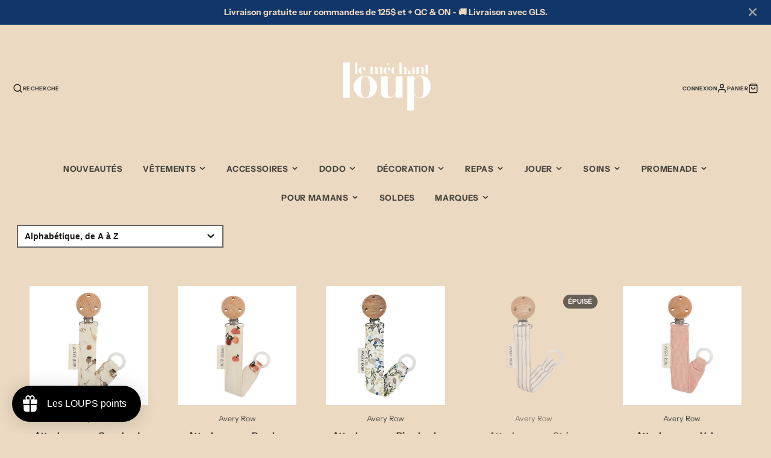

--- FILE ---
content_type: text/html; charset=utf-8
request_url: https://boutiquelemechantloup.com/collections/soins
body_size: 44767
content:
<!doctype html>
<html class="no-js" lang="fr">
  <head>
    <meta charset="utf-8">
    <meta http-equiv="X-UA-Compatible" content="IE=edge">
    <meta name="viewport" content="width=device-width,initial-scale=1">
    <meta name="theme-color" content="">
    <link rel="canonical" href="https://boutiquelemechantloup.com/collections/soins">
    <link rel="preconnect" href="https://cdn.shopify.com" crossorigin><link rel="icon" type="image/png" href="//boutiquelemechantloup.com/cdn/shop/files/Logo_Le_Mechant_Loup_32x32.png?v=1683043734"><link rel="preconnect" href="https://fonts.shopifycdn.com" crossorigin><title>SOINS</title>
    
    

    

<meta property="og:site_name" content="Le Méchant Loup ">
<meta property="og:url" content="https://boutiquelemechantloup.com/collections/soins">
<meta property="og:title" content="SOINS">
<meta property="og:type" content="product.group">
<meta property="og:description" content="Le Méchant Loup "><meta property="og:image" content="http://boutiquelemechantloup.com/cdn/shop/collections/image_600x_5903e61d-4dab-4de8-a594-7cef48f256ee.jpg?v=1587591078">
  <meta property="og:image:secure_url" content="https://boutiquelemechantloup.com/cdn/shop/collections/image_600x_5903e61d-4dab-4de8-a594-7cef48f256ee.jpg?v=1587591078">
  <meta property="og:image:width" content="600">
  <meta property="og:image:height" content="600"><meta name="twitter:card" content="summary_large_image">
<meta name="twitter:title" content="SOINS">
<meta name="twitter:description" content="Le Méchant Loup ">

    <script src="//boutiquelemechantloup.com/cdn/shop/t/15/assets/core.js?v=161069597237085396281679492803" defer="defer"></script>
    <script>window.performance && window.performance.mark && window.performance.mark('shopify.content_for_header.start');</script><meta id="shopify-digital-wallet" name="shopify-digital-wallet" content="/36932124812/digital_wallets/dialog">
<meta name="shopify-checkout-api-token" content="494652648d35e9630c35e0da410ab633">
<link rel="alternate" type="application/atom+xml" title="Feed" href="/collections/soins.atom" />
<link rel="next" href="/collections/soins?page=2">
<link rel="alternate" hreflang="x-default" href="https://boutiquelemechantloup.com/collections/soins">
<link rel="alternate" hreflang="fr" href="https://boutiquelemechantloup.com/collections/soins">
<link rel="alternate" hreflang="en" href="https://boutiquelemechantloup.com/en/collections/soins">
<link rel="alternate" type="application/json+oembed" href="https://boutiquelemechantloup.com/collections/soins.oembed">
<script async="async" src="/checkouts/internal/preloads.js?locale=fr-CA"></script>
<link rel="preconnect" href="https://shop.app" crossorigin="anonymous">
<script async="async" src="https://shop.app/checkouts/internal/preloads.js?locale=fr-CA&shop_id=36932124812" crossorigin="anonymous"></script>
<script id="apple-pay-shop-capabilities" type="application/json">{"shopId":36932124812,"countryCode":"CA","currencyCode":"CAD","merchantCapabilities":["supports3DS"],"merchantId":"gid:\/\/shopify\/Shop\/36932124812","merchantName":"Le Méchant Loup ","requiredBillingContactFields":["postalAddress","email"],"requiredShippingContactFields":["postalAddress","email"],"shippingType":"shipping","supportedNetworks":["visa","masterCard","amex","discover","interac","jcb"],"total":{"type":"pending","label":"Le Méchant Loup ","amount":"1.00"},"shopifyPaymentsEnabled":true,"supportsSubscriptions":true}</script>
<script id="shopify-features" type="application/json">{"accessToken":"494652648d35e9630c35e0da410ab633","betas":["rich-media-storefront-analytics"],"domain":"boutiquelemechantloup.com","predictiveSearch":true,"shopId":36932124812,"locale":"fr"}</script>
<script>var Shopify = Shopify || {};
Shopify.shop = "boutiquelemechantloup.myshopify.com";
Shopify.locale = "fr";
Shopify.currency = {"active":"CAD","rate":"1.0"};
Shopify.country = "CA";
Shopify.theme = {"name":"Galleria","id":130212233356,"schema_name":"Galleria","schema_version":"3.1.0","theme_store_id":851,"role":"main"};
Shopify.theme.handle = "null";
Shopify.theme.style = {"id":null,"handle":null};
Shopify.cdnHost = "boutiquelemechantloup.com/cdn";
Shopify.routes = Shopify.routes || {};
Shopify.routes.root = "/";</script>
<script type="module">!function(o){(o.Shopify=o.Shopify||{}).modules=!0}(window);</script>
<script>!function(o){function n(){var o=[];function n(){o.push(Array.prototype.slice.apply(arguments))}return n.q=o,n}var t=o.Shopify=o.Shopify||{};t.loadFeatures=n(),t.autoloadFeatures=n()}(window);</script>
<script>
  window.ShopifyPay = window.ShopifyPay || {};
  window.ShopifyPay.apiHost = "shop.app\/pay";
  window.ShopifyPay.redirectState = null;
</script>
<script id="shop-js-analytics" type="application/json">{"pageType":"collection"}</script>
<script defer="defer" async type="module" src="//boutiquelemechantloup.com/cdn/shopifycloud/shop-js/modules/v2/client.init-shop-cart-sync_DyYWCJny.fr.esm.js"></script>
<script defer="defer" async type="module" src="//boutiquelemechantloup.com/cdn/shopifycloud/shop-js/modules/v2/chunk.common_BDBm0ZZC.esm.js"></script>
<script type="module">
  await import("//boutiquelemechantloup.com/cdn/shopifycloud/shop-js/modules/v2/client.init-shop-cart-sync_DyYWCJny.fr.esm.js");
await import("//boutiquelemechantloup.com/cdn/shopifycloud/shop-js/modules/v2/chunk.common_BDBm0ZZC.esm.js");

  window.Shopify.SignInWithShop?.initShopCartSync?.({"fedCMEnabled":true,"windoidEnabled":true});

</script>
<script>
  window.Shopify = window.Shopify || {};
  if (!window.Shopify.featureAssets) window.Shopify.featureAssets = {};
  window.Shopify.featureAssets['shop-js'] = {"shop-cart-sync":["modules/v2/client.shop-cart-sync_B_Bw5PRo.fr.esm.js","modules/v2/chunk.common_BDBm0ZZC.esm.js"],"init-fed-cm":["modules/v2/client.init-fed-cm_-pdRnAOg.fr.esm.js","modules/v2/chunk.common_BDBm0ZZC.esm.js"],"init-windoid":["modules/v2/client.init-windoid_DnYlFG1h.fr.esm.js","modules/v2/chunk.common_BDBm0ZZC.esm.js"],"shop-cash-offers":["modules/v2/client.shop-cash-offers_C5kHJTSN.fr.esm.js","modules/v2/chunk.common_BDBm0ZZC.esm.js","modules/v2/chunk.modal_CtqKD1z8.esm.js"],"shop-button":["modules/v2/client.shop-button_mcpRJFuh.fr.esm.js","modules/v2/chunk.common_BDBm0ZZC.esm.js"],"init-shop-email-lookup-coordinator":["modules/v2/client.init-shop-email-lookup-coordinator_BCzilhpw.fr.esm.js","modules/v2/chunk.common_BDBm0ZZC.esm.js"],"shop-toast-manager":["modules/v2/client.shop-toast-manager_C_QXj6h0.fr.esm.js","modules/v2/chunk.common_BDBm0ZZC.esm.js"],"shop-login-button":["modules/v2/client.shop-login-button_BEQFZ84Y.fr.esm.js","modules/v2/chunk.common_BDBm0ZZC.esm.js","modules/v2/chunk.modal_CtqKD1z8.esm.js"],"avatar":["modules/v2/client.avatar_BTnouDA3.fr.esm.js"],"init-shop-cart-sync":["modules/v2/client.init-shop-cart-sync_DyYWCJny.fr.esm.js","modules/v2/chunk.common_BDBm0ZZC.esm.js"],"pay-button":["modules/v2/client.pay-button_DsS5m06H.fr.esm.js","modules/v2/chunk.common_BDBm0ZZC.esm.js"],"init-shop-for-new-customer-accounts":["modules/v2/client.init-shop-for-new-customer-accounts_BFJXT-UG.fr.esm.js","modules/v2/client.shop-login-button_BEQFZ84Y.fr.esm.js","modules/v2/chunk.common_BDBm0ZZC.esm.js","modules/v2/chunk.modal_CtqKD1z8.esm.js"],"init-customer-accounts-sign-up":["modules/v2/client.init-customer-accounts-sign-up_QowAcxX2.fr.esm.js","modules/v2/client.shop-login-button_BEQFZ84Y.fr.esm.js","modules/v2/chunk.common_BDBm0ZZC.esm.js","modules/v2/chunk.modal_CtqKD1z8.esm.js"],"shop-follow-button":["modules/v2/client.shop-follow-button_9fzI0NJX.fr.esm.js","modules/v2/chunk.common_BDBm0ZZC.esm.js","modules/v2/chunk.modal_CtqKD1z8.esm.js"],"checkout-modal":["modules/v2/client.checkout-modal_DHwrZ6kr.fr.esm.js","modules/v2/chunk.common_BDBm0ZZC.esm.js","modules/v2/chunk.modal_CtqKD1z8.esm.js"],"init-customer-accounts":["modules/v2/client.init-customer-accounts_BBfGV8Xt.fr.esm.js","modules/v2/client.shop-login-button_BEQFZ84Y.fr.esm.js","modules/v2/chunk.common_BDBm0ZZC.esm.js","modules/v2/chunk.modal_CtqKD1z8.esm.js"],"lead-capture":["modules/v2/client.lead-capture_BFlE4x9y.fr.esm.js","modules/v2/chunk.common_BDBm0ZZC.esm.js","modules/v2/chunk.modal_CtqKD1z8.esm.js"],"shop-login":["modules/v2/client.shop-login_C8y8Opox.fr.esm.js","modules/v2/chunk.common_BDBm0ZZC.esm.js","modules/v2/chunk.modal_CtqKD1z8.esm.js"],"payment-terms":["modules/v2/client.payment-terms_DoIedF_y.fr.esm.js","modules/v2/chunk.common_BDBm0ZZC.esm.js","modules/v2/chunk.modal_CtqKD1z8.esm.js"]};
</script>
<script>(function() {
  var isLoaded = false;
  function asyncLoad() {
    if (isLoaded) return;
    isLoaded = true;
    var urls = ["https:\/\/shy.elfsight.com\/p\/platform.js?shop=boutiquelemechantloup.myshopify.com","https:\/\/cdn.shopify.com\/s\/files\/1\/0369\/3212\/4812\/t\/14\/assets\/loy_36932124812.js?v=1639492202\u0026shop=boutiquelemechantloup.myshopify.com"];
    for (var i = 0; i < urls.length; i++) {
      var s = document.createElement('script');
      s.type = 'text/javascript';
      s.async = true;
      s.src = urls[i];
      var x = document.getElementsByTagName('script')[0];
      x.parentNode.insertBefore(s, x);
    }
  };
  if(window.attachEvent) {
    window.attachEvent('onload', asyncLoad);
  } else {
    window.addEventListener('load', asyncLoad, false);
  }
})();</script>
<script id="__st">var __st={"a":36932124812,"offset":-18000,"reqid":"c8f4fb81-1e81-4afa-80b4-a8654ca5abf7-1768877763","pageurl":"boutiquelemechantloup.com\/collections\/soins","u":"03f5e7acfc7b","p":"collection","rtyp":"collection","rid":177904386188};</script>
<script>window.ShopifyPaypalV4VisibilityTracking = true;</script>
<script id="captcha-bootstrap">!function(){'use strict';const t='contact',e='account',n='new_comment',o=[[t,t],['blogs',n],['comments',n],[t,'customer']],c=[[e,'customer_login'],[e,'guest_login'],[e,'recover_customer_password'],[e,'create_customer']],r=t=>t.map((([t,e])=>`form[action*='/${t}']:not([data-nocaptcha='true']) input[name='form_type'][value='${e}']`)).join(','),a=t=>()=>t?[...document.querySelectorAll(t)].map((t=>t.form)):[];function s(){const t=[...o],e=r(t);return a(e)}const i='password',u='form_key',d=['recaptcha-v3-token','g-recaptcha-response','h-captcha-response',i],f=()=>{try{return window.sessionStorage}catch{return}},m='__shopify_v',_=t=>t.elements[u];function p(t,e,n=!1){try{const o=window.sessionStorage,c=JSON.parse(o.getItem(e)),{data:r}=function(t){const{data:e,action:n}=t;return t[m]||n?{data:e,action:n}:{data:t,action:n}}(c);for(const[e,n]of Object.entries(r))t.elements[e]&&(t.elements[e].value=n);n&&o.removeItem(e)}catch(o){console.error('form repopulation failed',{error:o})}}const l='form_type',E='cptcha';function T(t){t.dataset[E]=!0}const w=window,h=w.document,L='Shopify',v='ce_forms',y='captcha';let A=!1;((t,e)=>{const n=(g='f06e6c50-85a8-45c8-87d0-21a2b65856fe',I='https://cdn.shopify.com/shopifycloud/storefront-forms-hcaptcha/ce_storefront_forms_captcha_hcaptcha.v1.5.2.iife.js',D={infoText:'Protégé par hCaptcha',privacyText:'Confidentialité',termsText:'Conditions'},(t,e,n)=>{const o=w[L][v],c=o.bindForm;if(c)return c(t,g,e,D).then(n);var r;o.q.push([[t,g,e,D],n]),r=I,A||(h.body.append(Object.assign(h.createElement('script'),{id:'captcha-provider',async:!0,src:r})),A=!0)});var g,I,D;w[L]=w[L]||{},w[L][v]=w[L][v]||{},w[L][v].q=[],w[L][y]=w[L][y]||{},w[L][y].protect=function(t,e){n(t,void 0,e),T(t)},Object.freeze(w[L][y]),function(t,e,n,w,h,L){const[v,y,A,g]=function(t,e,n){const i=e?o:[],u=t?c:[],d=[...i,...u],f=r(d),m=r(i),_=r(d.filter((([t,e])=>n.includes(e))));return[a(f),a(m),a(_),s()]}(w,h,L),I=t=>{const e=t.target;return e instanceof HTMLFormElement?e:e&&e.form},D=t=>v().includes(t);t.addEventListener('submit',(t=>{const e=I(t);if(!e)return;const n=D(e)&&!e.dataset.hcaptchaBound&&!e.dataset.recaptchaBound,o=_(e),c=g().includes(e)&&(!o||!o.value);(n||c)&&t.preventDefault(),c&&!n&&(function(t){try{if(!f())return;!function(t){const e=f();if(!e)return;const n=_(t);if(!n)return;const o=n.value;o&&e.removeItem(o)}(t);const e=Array.from(Array(32),(()=>Math.random().toString(36)[2])).join('');!function(t,e){_(t)||t.append(Object.assign(document.createElement('input'),{type:'hidden',name:u})),t.elements[u].value=e}(t,e),function(t,e){const n=f();if(!n)return;const o=[...t.querySelectorAll(`input[type='${i}']`)].map((({name:t})=>t)),c=[...d,...o],r={};for(const[a,s]of new FormData(t).entries())c.includes(a)||(r[a]=s);n.setItem(e,JSON.stringify({[m]:1,action:t.action,data:r}))}(t,e)}catch(e){console.error('failed to persist form',e)}}(e),e.submit())}));const S=(t,e)=>{t&&!t.dataset[E]&&(n(t,e.some((e=>e===t))),T(t))};for(const o of['focusin','change'])t.addEventListener(o,(t=>{const e=I(t);D(e)&&S(e,y())}));const B=e.get('form_key'),M=e.get(l),P=B&&M;t.addEventListener('DOMContentLoaded',(()=>{const t=y();if(P)for(const e of t)e.elements[l].value===M&&p(e,B);[...new Set([...A(),...v().filter((t=>'true'===t.dataset.shopifyCaptcha))])].forEach((e=>S(e,t)))}))}(h,new URLSearchParams(w.location.search),n,t,e,['guest_login'])})(!0,!0)}();</script>
<script integrity="sha256-4kQ18oKyAcykRKYeNunJcIwy7WH5gtpwJnB7kiuLZ1E=" data-source-attribution="shopify.loadfeatures" defer="defer" src="//boutiquelemechantloup.com/cdn/shopifycloud/storefront/assets/storefront/load_feature-a0a9edcb.js" crossorigin="anonymous"></script>
<script crossorigin="anonymous" defer="defer" src="//boutiquelemechantloup.com/cdn/shopifycloud/storefront/assets/shopify_pay/storefront-65b4c6d7.js?v=20250812"></script>
<script data-source-attribution="shopify.dynamic_checkout.dynamic.init">var Shopify=Shopify||{};Shopify.PaymentButton=Shopify.PaymentButton||{isStorefrontPortableWallets:!0,init:function(){window.Shopify.PaymentButton.init=function(){};var t=document.createElement("script");t.src="https://boutiquelemechantloup.com/cdn/shopifycloud/portable-wallets/latest/portable-wallets.fr.js",t.type="module",document.head.appendChild(t)}};
</script>
<script data-source-attribution="shopify.dynamic_checkout.buyer_consent">
  function portableWalletsHideBuyerConsent(e){var t=document.getElementById("shopify-buyer-consent"),n=document.getElementById("shopify-subscription-policy-button");t&&n&&(t.classList.add("hidden"),t.setAttribute("aria-hidden","true"),n.removeEventListener("click",e))}function portableWalletsShowBuyerConsent(e){var t=document.getElementById("shopify-buyer-consent"),n=document.getElementById("shopify-subscription-policy-button");t&&n&&(t.classList.remove("hidden"),t.removeAttribute("aria-hidden"),n.addEventListener("click",e))}window.Shopify?.PaymentButton&&(window.Shopify.PaymentButton.hideBuyerConsent=portableWalletsHideBuyerConsent,window.Shopify.PaymentButton.showBuyerConsent=portableWalletsShowBuyerConsent);
</script>
<script data-source-attribution="shopify.dynamic_checkout.cart.bootstrap">document.addEventListener("DOMContentLoaded",(function(){function t(){return document.querySelector("shopify-accelerated-checkout-cart, shopify-accelerated-checkout")}if(t())Shopify.PaymentButton.init();else{new MutationObserver((function(e,n){t()&&(Shopify.PaymentButton.init(),n.disconnect())})).observe(document.body,{childList:!0,subtree:!0})}}));
</script>
<link id="shopify-accelerated-checkout-styles" rel="stylesheet" media="screen" href="https://boutiquelemechantloup.com/cdn/shopifycloud/portable-wallets/latest/accelerated-checkout-backwards-compat.css" crossorigin="anonymous">
<style id="shopify-accelerated-checkout-cart">
        #shopify-buyer-consent {
  margin-top: 1em;
  display: inline-block;
  width: 100%;
}

#shopify-buyer-consent.hidden {
  display: none;
}

#shopify-subscription-policy-button {
  background: none;
  border: none;
  padding: 0;
  text-decoration: underline;
  font-size: inherit;
  cursor: pointer;
}

#shopify-subscription-policy-button::before {
  box-shadow: none;
}

      </style>

<script>window.performance && window.performance.mark && window.performance.mark('shopify.content_for_header.end');</script>

    

  <style data-shopify>
    @font-face {
  font-family: "Instrument Sans";
  font-weight: 400;
  font-style: normal;
  font-display: swap;
  src: url("//boutiquelemechantloup.com/cdn/fonts/instrument_sans/instrumentsans_n4.db86542ae5e1596dbdb28c279ae6c2086c4c5bfa.woff2") format("woff2"),
       url("//boutiquelemechantloup.com/cdn/fonts/instrument_sans/instrumentsans_n4.510f1b081e58d08c30978f465518799851ef6d8b.woff") format("woff");
}

    @font-face {
  font-family: "Instrument Sans";
  font-weight: 700;
  font-style: normal;
  font-display: swap;
  src: url("//boutiquelemechantloup.com/cdn/fonts/instrument_sans/instrumentsans_n7.e4ad9032e203f9a0977786c356573ced65a7419a.woff2") format("woff2"),
       url("//boutiquelemechantloup.com/cdn/fonts/instrument_sans/instrumentsans_n7.b9e40f166fb7639074ba34738101a9d2990bb41a.woff") format("woff");
}

    @font-face {
  font-family: "Instrument Sans";
  font-weight: 400;
  font-style: italic;
  font-display: swap;
  src: url("//boutiquelemechantloup.com/cdn/fonts/instrument_sans/instrumentsans_i4.028d3c3cd8d085648c808ceb20cd2fd1eb3560e5.woff2") format("woff2"),
       url("//boutiquelemechantloup.com/cdn/fonts/instrument_sans/instrumentsans_i4.7e90d82df8dee29a99237cd19cc529d2206706a2.woff") format("woff");
}

    @font-face {
  font-family: "Instrument Sans";
  font-weight: 700;
  font-style: italic;
  font-display: swap;
  src: url("//boutiquelemechantloup.com/cdn/fonts/instrument_sans/instrumentsans_i7.d6063bb5d8f9cbf96eace9e8801697c54f363c6a.woff2") format("woff2"),
       url("//boutiquelemechantloup.com/cdn/fonts/instrument_sans/instrumentsans_i7.ce33afe63f8198a3ac4261b826b560103542cd36.woff") format("woff");
}

    

    :root {
      --font-body-family: "Instrument Sans", sans-serif;
      --font-body-style: normal;
      --font-body-weight: 400;
      --font-body-weight-bold: bold;

      --font-heading-family: "Lucida Grande", 'Lucida Sans Unicode', 'Lucida Sans', Lucida, Helvetica, Arial, sans-serif;
      --font-heading-style: normal;
      --font-heading-weight: 400;

      --font-size-base: 14px;

      --line-height-base: 1.5;

    
      --headings-text-transfrom: uppercase;
    


      --color-text: 26, 27, 24;
      --color-background: 235, 217, 193;
      --color-alt-background: 235, 217, 193;
      --color-accent: 166, 142, 122;
      --color-accent-c: 26, 27, 24;
      --color-border: 235, 217, 193;
      --color-sale-price: 166, 142, 122;
      --color-star-rating: 235, 217, 193;
      --color-error: 166, 142, 122;
      --color-success: 235, 217, 193;
      --color-warning: 26, 27, 193;

      --spacer: 1rem;
      --color-link: 166, 142, 122;

    
    }
  </style>

    <link href="//boutiquelemechantloup.com/cdn/shop/t/15/assets/core.css?v=73679012914274026721679492807" rel="stylesheet" type="text/css" media="all" />
    <link href="//boutiquelemechantloup.com/cdn/shop/t/15/assets/button.css?v=100503580076924347181679492807" rel="stylesheet" type="text/css" media="all" />
    <link href="//boutiquelemechantloup.com/cdn/shop/t/15/assets/grid.css?v=5270435188057093651679492803" rel="stylesheet" type="text/css" media="all" />
    <link href="//boutiquelemechantloup.com/cdn/shop/t/15/assets/media.css?v=165467441814921808031679492806" rel="stylesheet" type="text/css" media="all" />
    <link href="//boutiquelemechantloup.com/cdn/shop/t/15/assets/hero.css?v=90710490762018649331679492804" rel="stylesheet" type="text/css" media="all" />
    <link href="//boutiquelemechantloup.com/cdn/shop/t/15/assets/price.css?v=31753938813150957691679492807" rel="stylesheet" type="text/css" media="all" />

    <link rel="stylesheet" href="//boutiquelemechantloup.com/cdn/shop/t/15/assets/spinner.css?v=125212288647693193331679492806" media="print" onload="this.media='all'">
    <noscript><link href="//boutiquelemechantloup.com/cdn/shop/t/15/assets/spinner.css?v=125212288647693193331679492806" rel="stylesheet" type="text/css" media="all" /></noscript>
    
      <link rel="stylesheet" href="//boutiquelemechantloup.com/cdn/shop/t/15/assets/animation-section-reveal.css?v=32483217327666344871679492802" media="print" onload="this.media='all'">
    
<link rel="preload" as="font" href="//boutiquelemechantloup.com/cdn/fonts/instrument_sans/instrumentsans_n4.db86542ae5e1596dbdb28c279ae6c2086c4c5bfa.woff2" type="font/woff2" crossorigin><script>document.documentElement.className = document.documentElement.className.replace('no-js', 'js');</script>
  <script type="text/javascript">
  window.Rivo = window.Rivo || {};
  window.Rivo.common = window.Rivo.common || {};
  window.Rivo.common.shop = {
    permanent_domain: 'boutiquelemechantloup.myshopify.com',
    currency: "CAD",
    money_format: "\u003cspan class='money'\u003e${{amount}}\u003c\/span\u003e",
    id: 36932124812
  };
  

  window.Rivo.common.template = 'collection';
  window.Rivo.common.cart = {};
  window.Rivo.global_config = {"asset_urls":{"loy":{"api_js":"https:\/\/cdn.shopify.com\/s\/files\/1\/0194\/1736\/6592\/t\/1\/assets\/ba_rivo_api.js?v=1764090844","lp_js":"https:\/\/cdn.shopify.com\/s\/files\/1\/0194\/1736\/6592\/t\/1\/assets\/ba_rivo_lp.js?v=1764090843","lp_css":"https:\/\/cdn.shopify.com\/s\/files\/1\/0194\/1736\/6592\/t\/1\/assets\/ba_rivo_lp.css?v=1763487440","profile_js":"https:\/\/cdn.shopify.com\/s\/files\/1\/0194\/1736\/6592\/t\/1\/assets\/ba_rivo_profile.js?v=1764090842","profile_css":"https:\/\/cdn.shopify.com\/s\/files\/1\/0194\/1736\/6592\/t\/1\/assets\/ba_rivo_profile.css?v=1765147386","init_js":"https:\/\/cdn.shopify.com\/s\/files\/1\/0194\/1736\/6592\/t\/1\/assets\/ba_loy_init.js?v=1764090841","referrals_js":"https:\/\/cdn.shopify.com\/s\/files\/1\/0194\/1736\/6592\/t\/1\/assets\/ba_loy_referrals.js?v=1764090845","referrals_css":"https:\/\/cdn.shopify.com\/s\/files\/1\/0194\/1736\/6592\/t\/1\/assets\/ba_loy_referrals.css?v=1700287043","widget_js":"https:\/\/cdn.shopify.com\/s\/files\/1\/0037\/2110\/1430\/t\/963\/assets\/ba_loy_widget.js?v=1728252181","widget_css":"https:\/\/cdn.shopify.com\/s\/files\/1\/0194\/1736\/6592\/t\/1\/assets\/ba_loy_widget.css?v=1692840875","page_init_js":"https:\/\/cdn.shopify.com\/s\/files\/1\/0194\/1736\/6592\/t\/1\/assets\/ba_loy_page_init.js?v=1711433130","page_widget_js":"https:\/\/cdn.shopify.com\/s\/files\/1\/0194\/1736\/6592\/t\/1\/assets\/ba_loy_page_widget.js?v=1711432435","page_widget_css":"https:\/\/cdn.shopify.com\/s\/files\/1\/0194\/1736\/6592\/t\/1\/assets\/ba_loy_page.css?v=1693059047","page_preview_js":null,"app_proxy_applications_js":"https:\/\/cdn.shopify.com\/s\/files\/1\/0194\/1736\/6592\/t\/1\/assets\/app_proxy_application.js?v=1708835151"},"forms":{"init_js":"https:\/\/cdn.shopify.com\/s\/files\/1\/0194\/1736\/6592\/t\/1\/assets\/ba_forms_init.js?v=1711433134","widget_js":"https:\/\/cdn.shopify.com\/s\/files\/1\/0194\/1736\/6592\/t\/1\/assets\/ba_forms_widget.js?v=1711433135","forms_css":"https:\/\/cdn.shopify.com\/s\/files\/1\/0194\/1736\/6592\/t\/1\/assets\/ba_forms.css?v=1691714518"},"global":{"helper_js":"https:\/\/cdn.shopify.com\/s\/files\/1\/0194\/1736\/6592\/t\/1\/assets\/ba_tracking.js?v=1764090840"}},"proxy_paths":{"loy":"\/apps\/ba-loy","app_metrics":"\/apps\/ba-loy\/app_metrics"},"aat":["loy"],"pv":false,"sts":false,"bam":true,"batc":true,"fetch_url_to_string":false,"base_money_format":"\u003cspan class='money'\u003e${{amount}}\u003c\/span\u003e","online_store_version":1,"loy_js_api_enabled":false,"hide_console_ad":false,"shopify_markets_enabled":false,"google_client_id":"105612801293-i27f7uh4jfd7tajl14hqbqlvd6dr5psc.apps.googleusercontent.com","multipass_v_token":false,"clear_latest_order_cache":false,"shop":{"id":36932124812,"name":"Le Méchant Loup ","domain":"boutiquelemechantloup.com"},"theme_extension_local_assets":false};

  

    window.Rivo.loy_config = {"brand_theme_settings":{"enabled":true,"button_bg":"#c8a679","header_bg":"#c8a679","desc_color":"#737376","icon_color":"#3a3a3a","link_color":"#000000","visibility":"both","cards_shape":"rounded","hide_widget":false,"launcher_bg":"#000000","mobile_icon":"gift","mobile_text":"Les LOUPS points","title_color":"#212b36","banner_image":"","desktop_icon":"gift","desktop_text":"Les LOUPS points","inputs_shape":"rounded","primary_font":null,"buttons_shape":"rounded","mobile_layout":"icon_with_text","primary_color":"#000000","desktop_layout":"icon_with_text","launcher_shape":"circle","secondary_font":null,"container_shape":"rounded","mobile_placement":"left","button_text_color":"#fff","desktop_placement":"left","header_text_color":"#ffffff","powered_by_hidden":true,"launcher_text_color":"#ffffff","mobile_side_spacing":20,"desktop_side_spacing":20,"panel_order_settings":{"vip":3,"points":1,"referrals":2},"visibility_condition":"","mobile_bottom_spacing":20,"desktop_bottom_spacing":20,"hide_widget_permanently":false,"widget_icon_preview_url":"","hide_widget_launcher_on_mobile":false,"widget_banner_image_preview_url":"blob:https:\/\/rivo.io\/30548c54-7c65-406c-a8a3-e1ca06534c93"},"launcher_style_settings":{"enabled":true,"button_bg":"#c8a679","header_bg":"#c8a679","desc_color":"#737376","icon_color":"#3a3a3a","link_color":"#000000","visibility":"both","cards_shape":"rounded","hide_widget":false,"launcher_bg":"#000000","mobile_icon":"gift","mobile_text":"Les LOUPS points","title_color":"#212b36","banner_image":"","desktop_icon":"gift","desktop_text":"Les LOUPS points","inputs_shape":"rounded","primary_font":null,"buttons_shape":"rounded","mobile_layout":"icon_with_text","primary_color":"#000000","desktop_layout":"icon_with_text","launcher_shape":"circle","secondary_font":null,"container_shape":"rounded","mobile_placement":"left","button_text_color":"#fff","desktop_placement":"left","header_text_color":"#ffffff","powered_by_hidden":true,"launcher_text_color":"#ffffff","mobile_side_spacing":20,"desktop_side_spacing":20,"panel_order_settings":{"vip":3,"points":1,"referrals":2},"visibility_condition":"","mobile_bottom_spacing":20,"desktop_bottom_spacing":20,"hide_widget_permanently":false,"widget_icon_preview_url":"","hide_widget_launcher_on_mobile":false,"widget_banner_image_preview_url":"blob:https:\/\/rivo.io\/30548c54-7c65-406c-a8a3-e1ca06534c93"},"points_program_enabled":true,"referral_program_enabled":false,"membership_program_enabled":false,"vip_program_enabled":false,"vip_program_tier_type":"points_earned","vip_program_period":"lifetime","floating_widget_settings":{"enabled":true,"button_bg":"#c8a679","header_bg":"#c8a679","desc_color":"#737376","icon_color":"#3a3a3a","link_color":"#000000","visibility":"both","cards_shape":"rounded","hide_widget":false,"launcher_bg":"#000000","mobile_icon":"gift","mobile_text":"Les LOUPS points","title_color":"#212b36","banner_image":"","desktop_icon":"gift","desktop_text":"Les LOUPS points","inputs_shape":"rounded","primary_font":null,"buttons_shape":"rounded","mobile_layout":"icon_with_text","primary_color":"#000000","desktop_layout":"icon_with_text","launcher_shape":"circle","secondary_font":null,"container_shape":"rounded","mobile_placement":"left","button_text_color":"#fff","desktop_placement":"left","header_text_color":"#ffffff","powered_by_hidden":true,"launcher_text_color":"#ffffff","mobile_side_spacing":20,"desktop_side_spacing":20,"panel_order_settings":{},"visibility_condition":"","mobile_bottom_spacing":20,"desktop_bottom_spacing":20,"hide_widget_permanently":false,"widget_icon_preview_url":"","hide_widget_launcher_on_mobile":false,"widget_banner_image_preview_url":"blob:https:\/\/rivo.io\/30548c54-7c65-406c-a8a3-e1ca06534c93","desktop_launcher_icon":null,"mobile_launcher_icon":null},"widget_custom_icons":{"brand_icon":null,"rewards":null,"ways_to_earn":null,"ways_to_redeem":null},"widget_css":"#baLoySectionWrapper .ba-loy-bg-color {\n  background: linear-gradient(125deg, hsla(34,42%,63%,1), hsla(34,51%,47%,1));\n}\n\n#baLoySectionWrapper .section-panel-wrapper {\n  box-shadow:rgba(0, 0, 0, 0.1) 0px 4px 15px 0px, rgba(0, 0, 0, 0.1) 0px 1px 2px 0px, #c8a679 0px 2px 0px 0px inset;\n}\n\n#baLoySectionWrapper .ba-loy-bg-color {\n  background-image: url(\"https:\/\/loyalty.rivo.io\/assets\/093tu3fwr1buqnkvzg2dp0dznkis\");\n  background-repeat: no-repeat;\n  background-size: cover;\n  background-position: 50%;\n}\n\n.section-top-wrapper.collapsed .ba-loy-bg-color{\n  background-position-y: 100px !important;\n}\n\n\n.small-notice.section-top-wrapper.open-top-panel+.panel-section {\n\tpadding-top: 160px;\n}\n\n.header-main, .header-secondary, .points-expiry-desc {\n\tcolor: #ffffff !important;\n}\n.main-default a.sign-in{\n  color: #000000 !important;\n}\n\n.section-table-piece-detail-items .li-img path {\n  fill: #3a3a3a;\n}\n\n.buttons-icons-detail-image .li-img {\n  fill: #3a3a3a;\n}\n\n#baLoySectionWrapper .loy-button-main{\n    background: #c8a679;\n    color: #fff;\n}\n\n  #baLoySectionWrapper .loy-button-main{\n    color: #fff;\n  }\n\n  #baLoySectionWrapper .main-default, #baLoySectionWrapper div.panel-section .head-title,#baLoySectionWrapper body {\n    color: #212b36;\n  }\n\n  #baLoySectionWrapper .section-panel-wrapper .panel-desc, #baLoySectionWrapper .main-default.sign-in-text{\n    color: #737376;\n  }\n\n  #launcher-wrapper{\n    background: #000000;\n  }\n\n#baLoySectionWrapper div.section-bottom{\n  display:none;\n}\n\n.ba-loy-namespace .ba-loy-messenger-frame, #launcher-wrapper{\n  left: 20px;\n  right: auto;\n}\n.ba-loy-namespace .ba-loy-messenger-frame {\n  bottom: 90px;\n}\n#launcher-wrapper{\n  bottom: 20px;\n}\n\n.launcher-text{\n  color: #ffffff !important;\n}\n\n#launcher-wrapper .launcher-desktop { display: block; }\n#launcher-wrapper .launcher-mobile  { display: none;  }\n\n@media (max-device-width: 851px) and (orientation: landscape), (max-width: 500px) {\n  .ba-loy-namespace .ba-loy-messenger-frame{\n    height: 100%;\n    min-height: 100%;\n    bottom: 0;\n    right: 0;\n    left: 0;\n    top: 0;\n    width: 100%;\n    border-radius: 0 !important;\n  }\n  #launcher-wrapper.up{\n    display: none;\n  }\n  #launcher-wrapper{\n    left: 20px;\n    right: auto;\n    bottom: 20px;\n  }\n  #launcher-wrapper .launcher-desktop { display: none;  }\n  #launcher-wrapper .launcher-mobile  { display: block; }\n}\n\n\n\n.ba-loy-circle{border-radius: 30px !important;}\n.ba-loy-rounded{border-radius: 10px !important;}\n.ba-loy-square{border-radius: 0px !important;}\n","domain_name":"loyalty.rivo.io","font_settings":{},"translations":{"vip_perks":"x","vip_tiers":"x","general_by":"by","vip_reward":"x","vip_status":"x","general_day":"x","social_like":"Aimer","social_share":"Partager","vip_benefits":"x","general_error":"Oops, quelque chose s’est mal passé, veuillez réessayer sous peu","general_month":"x","general_point":"Point","general_spend":"vous dépensez","general_spent":"Vous avez dépensé","social_follow":"Suivre","tos_expiry_at":"LOUPS points expirent le {{expiry_date}}.","vip_tier_desc":"x","general_credit":"Credit","general_points":"Points","general_redeem":"Utiliser","general_reward":"récompense","vip_tier_spend":"x","general_credits":"Credits","general_go_back":"Retour","general_pending":"Pending","general_rewards":"Vos codes de réduction","general_sign_in":"Connectez-vous","general_sign_up":"Joignez-vous","referrals_title":"Programme de recommandation","review_complete":"Post a product review","survey_complete":"Complete a Survey","general_approved":"Approved","general_share_on":"Partagez sur","general_you_have":"Vous avez","tos_free_product":"LOUPS points s'appliquent uniquement sur {{product_name}}","acct_creation_btn":"Commencez ici","general_cancelled":"Cancelled","general_edit_date":"x","general_save_date":"x","general_show_more":"Show more","general_signed_up":"Déjà membre?","member_point_desc":"Earn points and turn these into rewards!","referral_complete":"Complétez une recommandation","tos_expiry_months":"Expire {{expiry_months}} mois après avoir été échangé.","vip_tier_achieved":"x","vip_tier_added_to":"x","acct_creation_desc":"Get rewarded for being an awesome customer","general_apply_code":"Appliquez le code","general_share_link":"Share your Personal Link","referrals_email_to":"À","vip_achieved_until":"x","vip_tier_to_unlock":"to unlock","visitor_point_desc":"Accumulez des points et obtenez des récompenses!","acct_creation_title":"Joignez-vous et accumulez des points!","general_reward_show":"Voir","member_header_title":"{points}","member_point_header":"Points","referrals_completed":"références complétées jusqu’à présent","vip_tier_dropped_to":"x","vip_tier_on_highest":"x","general_balance_text":"store credit","general_past_rewards":"Récompenses précédentes","general_product_page":"page de produit","general_ways_to_earn":"Comment accumuler","general_your_rewards":"Vos LOUPS points","referrals_email_send":"Envoyer un courriel","referrals_get_reward":"Obtenez votre","referrals_share_link":"Partagez ce lien avec un ami pour qu’il réclame la récompense","social_facebook_like":"Aimez la page Facebook","social_tiktok_follow":"Follow on TikTok","social_twitter_share":"x","tos_min_order_amount":"S'applique sur toutes les commandes de {{min_order_amount}}.","vip_tier_earn_points":"x","vip_tier_retained_to":"x","vip_tier_vip_history":"x","visitor_header_title":"Les LOUPS points.","visitor_point_header":"Les LOUPS points","acct_creation_sign_in":"Déjà membre?","general_cancel_points":"Points canceled","general_no_points_yet":"Aucun LOUP point","general_refund_points":"Points remboursés","general_sms_subscribe":"Subscribe to SMS","member_header_caption":"Vos LOUPS points","social_facebook_share":"Partagez le lien sur Facebook ","social_twitter_follow":"x","vip_reward_earned_via":"x","vip_you_have_achieved":"You've achieved","wallet_pass_subscribe":"Add Wallet Pass","general_cancel_credits":"Credits canceled","general_no_rewards_yet":"Aucun LOUPS points pour l'instant","general_place_an_order":"Passez une commande","general_points_expired":"Points expired","general_refund_credits":"Credits refunded","general_upload_receipt":"Submit a Receipt","general_ways_to_redeem":"Comment les utiliser","referrals_claim_reward":"Réclamez votre récompense","referrals_code_invalid":"This referral code is invalid","referrals_email_invite":"Recommander des amis par courriel","referrals_visitor_desc":"Référez un ami qui effectue un achat et vous réclamerez tous les deux des récompenses.","review_complete_points":"{{points_amount}} Points for every review posted","tos_min_order_quantity":"Minimum {{min_order_quantity}} items required in cart.","visitor_header_caption":"Programme de récompense","general_birthday_reward":"x","general_credits_expired":"Credits expired","general_discount_amount":"points pour ${{discount_amount}} de réduction","general_email_subscribe":"Subscribe to Emails","general_expiration_date":"Expiration Date","general_no_activity_yet":"No activity yet","general_placed_an_order":"Commande passée","general_points_activity":"Historique de LOUPS points","general_share_via_email":"Partagez via courriel","general_upcoming_reward":"Vos prochains LOUPS points","general_you_have_points":"You have {{points}} points","membership_order_placed":"Credits earned from placing an order","referrals_email_message":"Message","referrals_invalid_email":"SVP entrer une adresse courriel valide","referrals_referral_code":"Partagez ce lien avec un ami pour qu’il réclame la récompense","social_instagram_follow":"Suivez-nous sur Instagram","tos_apply_to_collection":"Seulement pour les produits d'une collection spécifique.","tos_max_shipping_amount":"Montant maximum d’expédition de {{max_shipping_amount}}.","vip_tier_no_vip_history":"x","general_enter_valid_date":"x","general_points_for_every":"LOUPS points pour chaque","general_uploaded_receipt":"Submitted a Receipt","general_vip_tier_upgrade":"VIP Tier Upgrade Points","referral_complete_points":"{{points_amount}} LOUPS points pour chaque référence complétée","referrals_call_to_action":"Recommander un ami et accumuler des LOUPS points","referrals_claimed_reward":"Voici votre","referrals_create_account":"Créez un compte","referrals_status_blocked":"bloqué","referrals_status_pending":"en traitement","referrals_your_referrals":"Vos recommandations","general_click_to_see_more":"View My Rewards Account","general_product_purchased":"Product Purchased","general_redeemed_a_reward":"Utilisez vos LOUPS points","general_use_discount_code":"Utilisez ce code de réduction lors de votre prochaine commande!","gift_card_sync_past_tense":"Gift card sync","referrals_already_visited":"Already visited this page","referrals_general_invalid":"Sorry, looks like this referral is invalid","referrals_referred_reward":"Il va obtenir","referrals_referrer_reward":"Vous allez obtenir","general_celebrate_birthday":"Célébrer un anniversaire","general_how_to_earn_points":"Comment j'accumule des LOUPS points?","loyalty_page_rewards_title":"Rewards","referrals_no_referrals_yet":"Aucune recommandation pour l'instant","referrals_progran_disabled":"This referral program is disabled","referrals_status_completed":"complété","review_complete_past_tense":"Posted a product review","survey_complete_past_tense":"Completed a Survey","general_add_product_to_cart":"Ajoutez le produit au panier","general_balance_text_plural":"Credits","general_fallback_first_name":"there","general_not_enough_earnings":"Not enough earnings to redeem","general_were_awarded_points":"were awarded points","activity_table_header_status":"Status","general_manual_points_adjust":"ajustement manuel de points","referral_complete_past_tense":"Recommandation complétée","referrals_similar_ip_invalid":"We are unable to process referrals within the same IP address","store_credit_sync_past_tense":"Store credit sync","vip_tier_orders_placed_count":"Place {{amount}} Orders","general_activate_store_credit":"Activate Store Credit","general_celebrate_anniversary":"Celebrate Loyalty Anniversary","general_punch_card_checkpoint":"Punch Card Checkpoint","general_redeemed_store_credit":"Redeemed Store Credit","loyalty_page_rewards_subtitle":"You have the following rewards ready to use","checkout_ui_redeem_points_desc":"You have {{points}} points! Redeem for discounts on this order.","general_discount_amount_coupon":"${{discount_amount}} coupon de réduction","general_have_not_earned_points":"Vous n'avez aucun point d'accumulé.","membership_page_benefits_title":"Membership Benefits","referrals_email_to_placeholder":"Ajouter une liste de courriels séparés par des virgules","referrals_name_must_be_present":"Please enter your first name","account_ui_loyalty_status_title":"Welcome, {{first_name}}! You have {{balance}} points","checkout_ui_redeem_points_login":"Log in","checkout_ui_redeem_points_title":"Redeem your points","general_add_points_default_note":"Points accumulez par importation","general_celebrate_your_birthday":"x","general_please_choose_an_option":"SVP sélectionnez une option du","general_redeem_error_max_points":"Dépassement du maximum de points à dépenser","general_redeem_error_min_points":"N’a pas atteint le minimum de points à échanger","loyalty_page_banner_earn_button":"Earn points","loyalty_page_rewards_no_rewards":"No rewards yet","loyalty_page_ways_to_earn_title":"Ways to Earn","referrals_email_already_claimed":"This email has already been claimed","referrals_general_invalid_title":"We're Sorry","social_facebook_like_past_tense":"Page aimé sur Facebook","social_tiktok_follow_past_tense":"Followed on TikTok","social_twitter_share_past_tense":"x","loyalty_page_banner_login_button":"Sign In","loyalty_page_upload_receipt_help":"Upload a receipt within the last 30 days to earn points. Please lay the receipt on a flat surface and take a photo from a close distance.","social_facebook_share_past_tense":"Lien partagé sur Facebook","social_twitter_follow_past_tense":"x","wallet_pass_subscribe_past_tense":"Added Wallet Pass","account_slideout_home_login_title":"Sign in to manage your account","general_points_for_judgeme_review":"JudgeMe review","loyalty_page_banner_redeem_button":"Redeem Rewards","loyalty_page_subscribe_email_help":"Subscribe to our email list and earn points","loyalty_page_ways_to_redeem_title":"Ways to Redeem","membership_page_benefits_subtitle":"Here's an overview of your membership benefits","referrals_account_already_claimed":"You already have an account. You can invite your friends to win rewards!","vip_tier_products_purchased_count":"Purchase {{amount}} Specific Products","account_ui_loyalty_status_subtitle":"You're on the {{vip_tier_name}} tier","checkout_ui_activate_account_title":"Activate Your Account","checkout_ui_redeemed_rewards_title":"Your rewards","general_reset_removal_default_note":"Points existants supprimés pour les points réinitialisés de l’importation","loyalty_page_customer_birthday_day":"Day","loyalty_page_upload_receipt_attach":"Attach File","loyalty_page_upload_receipt_button":"Submit Receipt","loyalty_page_ways_to_earn_subtitle":"Earn points by completing these actions","referrals_your_referrals_show_here":"Vos recommandations apparaîtront ici.","social_instagram_follow_past_tense":"Suivi sur Instagram","account_slideout_orders_login_title":"Sign in to view your orders","checkout_ui_points_estimation_title":"Complete this purchase to earn up to {{points}} points","checkout_ui_refer_friends_login_url":"account\/login?return_url=\/account\u0026email={{customer_email}}","general_loyalty_program_and_rewards":"Loyalty Program \u0026 Rewards","general_vip_tier_upgrade_past_tense":"{{tier_name}} Entry Points","general_your_rewards_will_show_here":"Vos LOUPS points apparaîtront ici","loyalty_page_banner_logged_in_title":"Welcome to the program","loyalty_page_banner_register_button":"Join Now","loyalty_page_explainer_step_1_title":"Signup","loyalty_page_explainer_step_2_title":"Earn","loyalty_page_explainer_step_3_title":"Redeem","loyalty_page_subscribe_email_button":"Subscribe","loyalty_page_upload_receipt_no_file":"Please select a file to upload","loyalty_page_upload_receipt_success":"Thanks! Your receipt will be reviewed shortly","membership_page_banner_login_button":"Sign In","membership_page_banner_login_prefix":"Already a member?","membership_tier_unlocked_past_tense":"Membership Signup","referrals_email_message_placeholder":"Personnalisez votre message de recommandation. Le lien de référence sera automatiquement ajouté.","account_slideout_profile_login_title":"Sign in to manage your profile","checkout_ui_redeem_points_login_desc":"to view your points balance and discover rewards available for redemption.","checkout_ui_redeem_store_credit_desc":"You have ${{store_credit}} in store credit.","loyalty_page_banner_logged_out_title":"Join our Loyalty Program","loyalty_page_customer_birthday_month":"Month","loyalty_page_customer_birthday_title":"Celebrate your birthday","loyalty_page_ways_to_redeem_subtitle":"Redeem points for these rewards","vip_tier_product_ids_purchased_count":"Purchase {{amount}} Specific Products","checkout_ui_cashback_estimation_title":"Complete this purchase to earn up to {{cashback}} in CashBack","checkout_ui_install_wallet_pass_title":"Install our Wallet Pass for Exclusive Offers","checkout_ui_points_estimation_subtext":"Loyalty points can be redeemed for rewards on future purchases. Actual points awarded may differ if other discounts are applied.","checkout_ui_redeem_store_credit_title":"Apply your store credit","checkout_ui_refer_friends_login_title":"Claim your points from this purchase !","general_celebrate_birthday_past_tense":"x","account_dashboard_activity_block_title":"Your Activity","account_dashboard_member_card_cta_text":"View Rewards","account_dashboard_referral_block_title":"Refer a friend","general_reset_new_balance_default_note":"Points réinitialisés à un nouvel équilibre par importation de points","loyalty_page_explainer_logged_in_title":"Hi \u003cspan rivo-x-data rivo-x-text=\"$store.customer.first_name\"\u003e\u003c\/span\u003e, you have \u003cstrong\u003e\u003cspan rivo-x-data rivo-x-text=\"$store.customer.points_tally\"\u003e\u003c\/span\u003e\u003c\/strong\u003e Points","loyalty_page_explainer_step_1_subtitle":"Create an account on our store","loyalty_page_explainer_step_2_subtitle":"Earn points for shopping","loyalty_page_explainer_step_3_subtitle":"Redeem points for discounts","loyalty_page_vip_tiers_logged_in_title":"VIP Tiers","membership_page_explainer_step_1_title":"Signup","membership_page_explainer_step_2_title":"Earn","membership_page_explainer_step_3_title":"Redeem","membership_recurring_signup_past_tense":"Recurring Credit","referrals_advocate_stats_email_claimed":"Claimed","checkout_ui_activate_account_button_url":"\/account\/login?return_url=\/account","checkout_ui_cashback_estimation_subtext":"CashBack can be redeemed for rewards on future purchases. Actual CashBack awarded may differ if other discounts are applied.","loyalty_page_activity_table_header_date":"Date","loyalty_page_activity_table_no_activity":"No activity yet","loyalty_page_explainer_logged_out_title":"How it Works","loyalty_page_vip_tiers_logged_out_title":"VIP Tiers","membership_page_banner_login_button_url":"\/account\/login?return_url=\/account","account_dashboard_member_card_body_title":"You have \u003cstrong\u003e\u003cspan rivo-x-data rivo-x-text=\"$store.customer.points_tally\"\u003e\u003c\/span\u003e\u003c\/strong\u003e Points","account_ui_loyalty_status_cta_button_url":"\/pages\/loyalty-program","checkout_ui_activate_account_button_text":"Activate Account","checkout_ui_activate_account_description":"Activate your loyalty account to start earning points, tracking rewards, and accessing exclusive member benefits.","checkout_ui_redeem_points_alternate_name":"points","checkout_ui_redeemed_rewards_description":"Your rewards available to use","checkout_ui_redeemed_rewards_login_title":"Log in","checkout_ui_refer_friends_referral_title":"Refer a Friend","general_celebrate_anniversary_past_tense":"Celebrated Loyalty Anniversary","loyalty_page_activity_expiration_warning":"Expiration Date: \u003cspan rivo-x-data rivo-x-text=\"$store.customer.points_expiry\"\u003e\u003c\/span\u003e","loyalty_page_customer_birthday_save_date":"Save Date","loyalty_page_upload_challenge_photo_help":"Upload a challenge photo to earn.","referrals_advocate_stats_email_completed":"Completed","referrals_create_account_to_claim_coupon":"Créez un compte pour réclamer votre coupon","account_dashboard_referral_block_subtitle":"Give your friends a reward and claim your own when they make a purchase","account_ui_loyalty_status_cta_button_text":"View Rewards","checkout_ui_redeemed_rewards_select_label":"Select a Reward","loyalty_page_activity_table_header_action":"Activity","loyalty_page_banner_logged_in_description":"As a member, you will earn points for shopping","loyalty_page_explainer_logged_in_subtitle":"Here's an overview of your current points balance and recent activity","loyalty_page_vip_tiers_logged_in_subtitle":"You are on the \u003cspan rivo-x-data rivo-x-text=\"$store.customer?.current_vip_tier_info?.tier?.name\"\u003e\u003c\/span\u003e tier","membership_page_banner_add_to_cart_button":"Join Now","membership_page_explainer_step_1_subtitle":"Create an account on our store","membership_page_explainer_step_2_subtitle":"Earn points for shopping","membership_page_explainer_step_3_subtitle":"Redeem points for discounts","account_dashboard_member_card_header_title":"Welcome \u003cspan rivo-x-data rivo-x-text=\"$store.customer?.first_name\"\u003e\u003c\/span\u003e","account_dashboard_vip_tiers_progress_title":"VIP Tier Status","checkout_ui_install_wallet_pass_button_url":"\/#rivo","general_converted_to_credits_external_note":"Converted your points balance to store credit","general_converted_to_credits_internal_note":"Converted from points to store credit","loyalty_page_banner_logged_out_description":"Join for free and begin earning points \u0026 rewards every time you shop.","loyalty_page_upload_challenge_photo_attach":"Attach File","loyalty_page_upload_challenge_photo_button":"Submit Challenge Photo","loyalty_page_vip_tiers_logged_out_subtitle":"Join our VIP loyalty program to unlock exclusive rewards available only to members.","membership_page_activity_table_header_date":"Date","membership_page_activity_table_no_activity":"No activity yet","membership_page_banner_is_subscriber_title":"Welcome to our Membership Program","membership_page_status_is_subscriber_title":"You have an Active Membership","referrals_advocate_stats_email_link_clicks":"Link Clicks","account_dashboard_member_card_body_subtitle":"You're on the \u003cspan rivo-x-data rivo-x-text=\"$store.customer?.current_vip_tier_info?.tier?.name\"\u003e\u003c\/span\u003e tier","account_dashboard_referral_block_share_html":"\u003ca href=\"\/pages\/refer-a-friend\"\u003eEmail your link to friends\u003c\/a\u003e or \u003ca href=\"\/pages\/refer-a-friend?popup_panel=email_stats\"\u003eget your stats\u003c\/a\u003e","checkout_ui_install_wallet_pass_button_text":"Install Wallet Pass","checkout_ui_install_wallet_pass_description":"Unlock exclusive offers and rewards with our Wallet Pass.","checkout_ui_login_notification_banner_title":"Have loyalty discounts or rewards that you'd like to apply?","checkout_ui_refer_friends_login_description":"Log in or register to activate your loyalty account, redeem your points and access your special offers.","loyalty_page_activity_table_header_earnings":"Points","loyalty_page_upload_challenge_photo_no_file":"Please select a file to upload","loyalty_page_upload_challenge_photo_success":"Thanks! Your challenge photo will be reviewed shortly","membership_page_activity_expiration_warning":"Expiration Date: \u003cspan rivo-x-data rivo-x-text=\"$store.customer.points_expiry\"\u003e\u003c\/span\u003e","membership_page_banner_non_subscriber_title":"Join our Membership Program","membership_recurring_anniversary_past_tense":"Membership Anniversary Credits","account_dashboard_unused_rewards_block_title":"Use your rewards","checkout_ui_redeem_incremental_earnings_desc":"How much of your ${{balance}} in balance would you like to redeem?","checkout_ui_refer_friends_login_button_title":"Activate my account","general_order_placed_store_credit_multiplier":"Earn cash back for every $1 spent","loyalty_page_vip_tiers_progress_column_title":"Tier Status","membership_page_activity_table_header_action":"Activity","referrals_advocate_stats_email_unique_visits":"Unique visits from your link","referrals_email_your_friend_has_referred_you":"Your friend has referred you to {{shop_name}}","account_dashboard_vip_tiers_progress_subtitle":"Earn \u003cspan rivo-x-data rivo-x-text=\"$store.customer?.current_vip_tier_info?.next_tier?.formatted_to_spend_or_earn\"\u003e\u003c\/span\u003e points to reach the \u003cspan rivo-x-data rivo-x-text=\"$store.customer?.current_vip_tier_info?.next_tier?.name\"\u003e\u003c\/span\u003e tier.","checkout_ui_login_notification_banner_subtext":"to login to your account","checkout_ui_redeem_incremental_earnings_login":"Log in","checkout_ui_redeem_incremental_earnings_title":"Redeem store balance","checkout_ui_redeem_points_select_custom_label":"{{reward_name}} orders ${{min_order_amount}}+ for {{points_amount}} points","checkout_ui_refer_friends_referral_button_url":"","membership_page_banner_add_to_cart_button_url":"\/membership-add-to-cart","membership_page_cancel_membership_modal_title":"Are you sure you want to cancel your membership?","membership_page_explainer_is_subscriber_title":"Hi \u003cspan rivo-x-data=\"{ username: $store.customer.first_name || 'there' }\" rivo-x-text=\"username\"\u003e\u003c\/span\u003e, you have \u003cstrong\u003e\u003cspan rivo-x-data rivo-x-text=\"$store.customer.pretty_credits_tally\"\u003e\u003c\/span\u003e\u003c\/strong\u003e in Store Credit","membership_page_status_is_subscriber_subtitle":"You will be charged next on \u003cspan rivo-x-data rivo-x-text=\"$store.customer?.membership?.pretty_next_charge_date\"\u003e\u003c\/span\u003e","referrals_email_checkout_out_and_claim_reward":"Check out the referral link and claim a free reward.","account_dashboard_rewards_progress_block_title":"Earn more rewards","checkout_ui_redeem_points_select_discount_desc":"Please select a discount","checkout_ui_redeemed_rewards_login_description":"to view your rewards available to use.","checkout_ui_refer_friends_referral_description":"Share your referral link with friends and earn rewards each time a new friend makes a purchase.","membership_page_activity_table_header_earnings":"Points","membership_page_cancel_membership_modal_button":"Yes, Cancel my Membership","membership_page_explainer_non_subscriber_title":"How it Works","account_dashboard_unused_rewards_block_subtitle":"Use your previously redeemed rewards:","checkout_ui_login_notification_banner_link_text":"Click here","checkout_ui_redeem_points_select_discount_label":"Select Discount","checkout_ui_redeemed_rewards_select_description":"Please select a reward","checkout_ui_refer_friends_referral_button_title":"Refer a Friend","loyalty_page_vip_tiers_progress_column_subtitle":"Earn \u003cspan rivo-x-data rivo-x-text=\"$store.customer?.current_vip_tier_info?.next_tier?.formatted_to_spend_or_earn\"\u003e\u003c\/span\u003e points to reach the \u003cspan rivo-x-data rivo-x-text=\"$store.customer?.current_vip_tier_info?.next_tier?.name\"\u003e\u003c\/span\u003e tier.","membership_page_status_update_payment_link_text":"Update Payment Method","referrals_advocate_stats_email_no_referrals_yet":"No referrals yet.","account_dashboard_unused_rewards_block_date_text":"Redeemed on: {{date}}","membership_page_banner_is_subscriber_description":"You'v unlocked exclusive savings, rewards \u0026 VIP access.","membership_page_explainer_is_subscriber_subtitle":"Here's an overview of your current credits balance and recent activity","account_dashboard_referral_block_copy_button_text":"Copy","account_dashboard_rewards_progress_block_subtitle":"Earn another \u003cspan rivo-x-data rivo-x-text=\"$store.customer.points_amount_to_next_reward\"\u003e\u003c\/span\u003e points to unlock a \u003cspan rivo-x-data rivo-x-text=\"$store.customer.next_reward?.name\"\u003e\u003c\/span\u003e reward\u003c\/p\u003e","account_dashboard_unused_rewards_block_no_rewards":"No rewards yet","checkout_ui_redeem_store_credit_apply_button_text":"Apply Store Credit","membership_page_banner_non_subscriber_description":"Unlock exclusive savings, rewards \u0026 VIP access.","membership_page_update_payment_method_modal_title":"Update Payment Method","checkout_ui_redeem_incremental_earnings_login_desc":"to view your balance.","membership_page_status_cancel_membership_link_text":"Cancel","checkout_ui_refer_friends_referral_text_field_label":"Your referral link","membership_page_cancel_membership_modal_description":"We'd hate to see you leave. Your membership includes exclusive benefits that you'll lose access to immediately.","checkout_ui_cashback_estimation_title_usd_to_currency":"Complete this purchase to earn up to {{cashback_usd_to_currency}} in CashBack","referrals_advocate_stats_email_friends_order_verified":"Friends order was verified","referrals_advocate_stats_email_referral_link_to_share":"Here's your referral link to share with friends.","referrals_advocate_stats_email_friend_claimed_discount":"Friend claimed discount","account_dashboard_vip_tiers_progress_completed_subtitle":"Congrats! You've reached the highest tier.","checkout_ui_cashback_estimation_subtext_usd_to_currency":"CashBack can be redeemed for rewards on future purchases. Actual CashBack awarded may differ if other discounts are applied.","checkout_ui_post_purchase_account_activation_button_url":"\/account\/login?return_url=\/account","membership_page_update_payment_method_modal_description":"We've sent you an email to update your payment method. Please check your inbox and follow the instructions.","checkout_ui_redeem_incremental_earnings_form_input_label":"Earnings amount","checkout_ui_redeem_incremental_discount_code_change_error":"{{code}} couldn't be used with your existing discounts.","checkout_ui_redeem_incremental_earnings_form_submit_button":"Redeem","checkout_ui_redeem_points_not_enough_points_banner_message":"You're {{points_amount}} points away from a reward","account_dashboard_rewards_progress_block_completed_subtitle":"Keep earning points to unlock more rewards","checkout_ui_redeem_incremental_earnings_desc_usd_to_currency":"You have {{formatted_credits_tally_usd_to_currency}}) in store credit to redeem (subject to FX rates at time of redemption)","general_challenge_photo":"Submit a Challenge Photo"},"custom_css":null,"ways_to_earn":[{"id":17179,"title":"Complétez une recommandation","status":"active","name":null,"trigger":"referral_complete","points_amount":5,"credits_amount":0.0,"balance_amount":5,"description":null,"url":null,"button_text":null,"pretty_earnings_text":"5 Points","card_click_method":null,"hidden_from_ui":false},{"id":17033,"title":"Aimez la page Facebook","social":true,"trigger":"facebook_like","points_amount":5,"credits_amount":0.0,"balance_amount":5,"url":"https:\/\/facebook.com\/boutiquelemechantloup\/","pretty_earnings_text":"5 Points"},{"id":17101,"title":"Partagez le lien sur Facebook ","social":true,"trigger":"facebook_share","points_amount":5,"credits_amount":0.0,"balance_amount":5,"url":"https:\/\/facebook.com\/sharer\/sharer.php?u=https%3A%2F%2Fwww.facebook.com%2Fboutiquelemechantloup%2F","pretty_earnings_text":"5 Points"},{"id":16839,"title":"Passez une commande","status":"active","name":null,"trigger":"order_placed","points_amount":1,"credits_amount":0.0,"balance_amount":1,"description":"Earn cash back for every $1 spent","url":null,"button_text":null,"pretty_earnings_text":"1 Points","card_click_method":null,"hidden_from_ui":false,"multi_balance_settings_by_tiers":{},"multipliers":[],"currency_base_amount":1,"points_type":"multiplier"},{"id":16975,"title":"Suivez-nous sur Instagram","social":true,"trigger":"instagram_follow","points_amount":5,"credits_amount":0.0,"balance_amount":5,"url":"https:\/\/instagram.com\/boutiquelemechantloup","pretty_earnings_text":"5 Points"},{"id":16766,"title":"Joignez-vous","status":"active","name":null,"trigger":"customer_member_enabled","points_amount":5,"credits_amount":0.0,"balance_amount":5,"description":null,"url":null,"button_text":null,"pretty_earnings_text":"5 Points","card_click_method":null,"hidden_from_ui":false,"multi_balance_settings_by_tiers":{},"multipliers":[],"currency_base_amount":1,"points_type":"fixed"}],"points_rewards":[{"id":83488,"name":"$5 de rabais","enabled":true,"points_amount":250,"points_type":"fixed","reward_type":"fixed_amount","source":"points","pretty_display_rewards":"$5 de rabais (250 points required)","icon_url":null,"pretty_points_amount":"250","purchase_type":"one_time","recurring_cycle_limit":null,"min_order_quantity":null,"terms_of_service":{"reward_type":"fixed_amount","applies_to":"entire","show_tos":false},"pretty_terms_of_service":""},{"id":83489,"name":"$10 de rabais","enabled":true,"points_amount":500,"points_type":"fixed","reward_type":"fixed_amount","source":"points","pretty_display_rewards":"$10 de rabais (500 points required)","icon_url":null,"pretty_points_amount":"500","purchase_type":"one_time","recurring_cycle_limit":null,"min_order_quantity":null,"terms_of_service":{"reward_type":"fixed_amount","applies_to":"entire","show_tos":false},"pretty_terms_of_service":""},{"id":83490,"name":"$20 de rabais","enabled":true,"points_amount":1000,"points_type":"fixed","reward_type":"fixed_amount","source":"points","pretty_display_rewards":"$20 de rabais (1,000 points required)","icon_url":null,"pretty_points_amount":"1,000","purchase_type":"one_time","recurring_cycle_limit":null,"min_order_quantity":null,"terms_of_service":{"reward_type":"fixed_amount","applies_to":"entire","show_tos":false},"pretty_terms_of_service":""}],"rewards":[{"id":83488,"name":"$5 de rabais","enabled":true,"points_amount":250,"points_type":"fixed","reward_type":"fixed_amount","source":"points","pretty_display_rewards":"$5 de rabais (250 points required)","icon_url":null,"pretty_points_amount":"250","purchase_type":"one_time","recurring_cycle_limit":null,"min_order_quantity":null,"terms_of_service":{"reward_type":"fixed_amount","applies_to":"entire","show_tos":false},"pretty_terms_of_service":""},{"id":83489,"name":"$10 de rabais","enabled":true,"points_amount":500,"points_type":"fixed","reward_type":"fixed_amount","source":"points","pretty_display_rewards":"$10 de rabais (500 points required)","icon_url":null,"pretty_points_amount":"500","purchase_type":"one_time","recurring_cycle_limit":null,"min_order_quantity":null,"terms_of_service":{"reward_type":"fixed_amount","applies_to":"entire","show_tos":false},"pretty_terms_of_service":""},{"id":83490,"name":"$20 de rabais","enabled":true,"points_amount":1000,"points_type":"fixed","reward_type":"fixed_amount","source":"points","pretty_display_rewards":"$20 de rabais (1,000 points required)","icon_url":null,"pretty_points_amount":"1,000","purchase_type":"one_time","recurring_cycle_limit":null,"min_order_quantity":null,"terms_of_service":{"reward_type":"fixed_amount","applies_to":"entire","show_tos":false},"pretty_terms_of_service":""}],"referral_rewards":{"referrer_reward":{"id":83491,"name":"$5 off coupon","reward_type":"fixed_amount","properties":{"applies_to":"entire","auto_redeem_enabled":false,"refund_on_expiry_enabled":false,"min_order_value_excludes_free_product":false}},"referred_reward":{"id":83492,"name":"5 LOUPS points","reward_type":"fixed_amount","properties":{"applies_to":"entire","customer_points_get":1.0,"increment_points_value":100,"auto_redeem_enabled":false,"refund_on_expiry_enabled":false,"min_order_value_excludes_free_product":false}}},"referral_settings":{"referrals_landing_path":null,"referrals_landing_domain":null},"referral_social_settings":{"sms":false,"email":false,"twitter":true,"facebook":true,"whatsapp":false,"share_order":["email","sms","twitter","facebook","whatsapp","link"],"sms_message":"","twitter_message":"","whatsapp_message":""},"referrals_customer_account_required":true,"friend_discounts_disabled":false,"vip_tiers":[],"account_embed_widget_settings":{"enabled":false,"target_page":"customers\/account","custom_insert_method":"beforeend"},"loyalty_landing_page_settings":{"enabled":false,"template_suffix":"rivo-loyalty-landing-page","vip_tiers_table_data":[]},"membership_landing_page_settings":{"enabled":false,"template_suffix":"rivo-membership-landing-page"},"account_dashboard_settings":{},"forms":[],"points_expiry_enabled":false,"frontend":{"potential_points":{"order_placed":{"enabled":true,"points_type":"multiplier","points_amount":1,"currency_base_amount":1,"multi_balance_settings_by_tiers":{}}}},"referral_campaigns":[],"paid_membership_settings":{"faq":[],"page_title":"Membership","landing_path":"\/","credits_enabled":false,"product_enabled":false,"billing_interval":"month","legacy_product_ids":[],"cancellation_policy":"immediate","final_reminder_days":3,"rebill_reminder_days":5,"free_shipping_enabled":true,"migration_mode_enabled":false,"page_guest_description":"Join our membership program to get access to exclusive discounts, offers, and more!","page_member_description":"You're getting access to exclusive discounts, offers, and more!","rebill_attempt_interval":"hourly","custom_dashboard_enabled":false,"exclusive_access_enabled":true,"priority_support_enabled":true,"daily_rebill_attempt_utc_hour":16,"landing_path_redirect_enabled":true,"default_enrollment_tier_method":"customer_creation","failed_payments_retry_schedule":[{"days_after_last_retry":1},{"days_after_last_retry":2},{"days_after_last_retry":3},{"days_after_last_retry":5},{"days_after_last_retry":5},{"days_after_last_retry":5},{"days_after_last_retry":5}],"daily_failed_payments_attempt_utc_hour":23},"checkout_ui_settings":{"global_show_login_enabled":false,"redeem_store_credit_button_kind":"primary","global_show_login_header_enabled":false,"redeem_credits_show_login_enabled":false,"shopify_markets_metaobject_enabled":false,"redeem_points_use_custom_select_label":false,"redeem_points_only_show_from_countries":[],"redeem_points_show_all_rewards_enabled":false,"redeem_points_select_apply_button_enabled":false,"redeemed_rewards_only_show_from_countries":[],"post_purchase_referral_hide_from_countries":[],"redeem_points_default_select_label_enabled":true,"hide_all_checkout_extensions_from_countries":[],"post_purchase_referral_preview_mode_enabled":false,"only_show_checkout_extensions_from_countries":[],"post_purchase_referral_share_buttons_enabled":false,"redeem_points_disable_reward_options_enabled":false,"redeem_store_credit_only_show_from_countries":[],"redeem_incremental_earnings_show_login_enabled":false,"redeem_points_hide_redeem_when_discount_exists":false,"redeem_points_not_enough_points_banner_enabled":false,"post_purchase_referral_only_show_from_countries":[],"redeem_incremental_earnings_balance_to_currency":false,"redeemed_rewards_hide_selections_when_no_options":false,"post_purchase_account_activation_button_full_width":true,"cashback_estimation_balance_usd_to_currency_enabled":false,"redeem_incremental_earnings_only_show_from_countries":[],"redeem_points_hide_selections_unless_discount_exists":false,"post_purchase_account_activation_preview_mode_enabled":false,"post_purchase_referral_always_show_to_advocate_enabled":false,"redeemed_rewards_hide_selections_when_discount_applied":false,"post_purchase_account_activation_membership_mode_enabled":false,"redeem_incremental_earnings_input_amount_stepper_enabled":false,"post_purchase_account_activation_only_show_from_countries":[],"post_purchase_install_wallet_pass_only_show_from_countries":[],"redeem_incremental_earnings_balance_usd_to_currency_enabled":false,"redeem_incremental_earnings_hide_redeem_when_discount_exists":false,"redeem_incremental_earnings_hide_redeem_when_insufficient_balance":false,"redeem_incremental_earnings_hide_redeem_unless_minimum_order_value_is_met":false},"discount_code_prefix_settings":{"global_prefix":"BAL-","loyalty_gift_prefix":"LGIFT-"},"membership_tiers":[],"credit_mode":false,"active_bonus_campaign":null,"js_api_config":{"emit_points_balances_on_load":false},"auto_login":{"enabled":false,"email_provider":"kl","email_identifier":"utm_klaviyo_profile_id","auto_login_reload_enabled":false,"auto_login_bypass_only_mode_enabled":false},"account_widget_settings":{"enabled":false,"or_text":"OR","city_text":"City","edit_text":"Edit","name_text":"Name","email_text":"Email","order_text":"Order","phone_text":"Phone","taxes_text":"Taxes","total_text":"Total","cards_shape":"rounded","delete_text":"Delete","select_text":"Select","address_text":"Address","company_text":"Company","country_text":"Country","inputs_shape":"rounded","buttons_shape":"rounded","discount_text":"Discount","primary_color":"#20124d","province_text":"Province","shipping_text":"Shipping","subtotal_text":"Subtotal","zip_code_text":"ZIP Code","community_text":"Community","home_cta_1_url":"\/pages\/loyalty-program-2","home_cta_2_url":"\/pages\/loyalty-program-2","home_cta_3_url":"https:\/\/rivo-stu.myshopify.com\/pages\/loyalty-program-2","last_name_text":"Last Name","launcher_shape":"circle","container_shape":"rounded","favorites_title":"Favorites","first_name_text":"First Name","home_cta_1_text":"View Rewards","home_cta_2_text":"Manage Subscriptions","home_cta_3_text":"Manage Subscriptions","input_font_size":16,"show_powered_by":false,"add_to_cart_text":"Add to Cart","footer_font_size":14,"footer_home_text":"For You","saved_cart_title":"Saved from Cart","toast_font_color":"#FFFFFF","are_you_sure_text":"Are you sure you want to?","cache_app_enabled":false,"collections_title":"Collections","community_enabled":false,"contact_info_text":"Contact info","currency_decimals":0,"default_font_size":16,"desktop_placement":"left","email_placeholder":"Enter your email","favorites_enabled":false,"google_login_text":"Sign in with Google","home_referral_url":"\/pages\/refer-a-friend","login_button_text":"Get Login Code","login_issues_link":"\/account\/login","login_issues_text":"Click here to login with your password if you are having issues","my_addresses_text":"My Addresses","order_placed_text":"Placed on","verify_title_text":"Enter the code we just sent to [[email]]","all_favorites_text":"All Favorites","footer_orders_text":"Orders","home_cta_1_enabled":true,"home_cta_2_enabled":true,"home_cta_3_enabled":false,"latest_order_title":"Latest Order","notifications_text":"Notifications","profile_list_links":[],"reload_after_login":false,"saved_cart_enabled":false,"shop_login_enabled":false,"verify_button_text":"Verify Code","address_line_2_text":"Apartment, suite, etc.","apple_login_enabled":false,"delete_address_text":"Yes, Delete Address","external_login_text":"Sign in or Sign up","footer_profile_text":"Profile","home_referral_title":"Refer a Friend \u0026 Earn","locale_urls_enabled":false,"mobile_side_spacing":20,"my_preferences_text":"My Preferences","payment_method_text":"Payment Method","popular_today_title":"Popular Today","select_country_text":"Select Country","select_options_text":"Select Options","slideout_icon_color":"#303030","update_profile_text":"Update Profile","view_favorites_text":"View Favorites","billing_address_text":"Billing Address","desktop_side_spacing":20,"excluded_product_ids":[],"favorites_load_delay":0,"footer_icons_enabled":false,"google_login_enabled":false,"hide_rivo_login_form":false,"home_logged_in_title":"Welcome \u003cspan rivo-ax-text='$store.rivo_profile_customer.first_name'\u003e\u003c\/span\u003e","legacy_login_enabled":true,"order_cancelled_text":"Cancelled on","profile_log_out_text":"Log out","save_collection_text":"Save Collection","select_province_text":"Select Province","shipping_method_text":"Shipping Method","address_default_badge":"Default","alternate_login_title":"Having issues signing in?","home_logged_out_title":"Login to your account","home_referral_enabled":false,"mobile_bottom_spacing":20,"order_returns_enabled":false,"popular_today_enabled":true,"recently_viewed_title":"Recently Viewed","replace_account_links":true,"shipping_address_text":"Shipping Address","slideout_border_color":"#E0E0E0","add_to_collection_text":"Add to Collection","compare_at_price_color":"#c70000","custom_sub_cta_enabled":false,"desktop_bottom_spacing":20,"external_login_enabled":false,"hide_sold_out_products":false,"home_referral_subtitle":"\u003cspan rivo-ax-text='$store.rivo_profile_customer?.referral_stats?.completed_count'\u003e\u003c\/span\u003e referrals completed so far","home_wallet_pass_title":"Add Wallet Pass","login_footer_font_size":12,"next_billing_date_text":"You will be charged next on \u003cspan rivo-ax-text='$store.membership_subscription_contract.pretty_next_billing_date_at'\u003e\u003c\/span\u003e","order_tracking_partner":"shopify","orders_logged_in_title":"Your Orders","popular_products_count":20,"product_rating_enabled":false,"shop_pay_login_enabled":false,"slideout_subdued_color":"#F7F7F7","toast_background_color":"#1a1a1a","added_to_cart_link_text":"Go to Cart","additional_details_text":"Additional Details","alternate_login_enabled":false,"home_logged_in_subtitle":"You have \u003cspan rivo-ax-text='$store.rivo_profile_customer?.pretty_points_tally'\u003e\u003c\/span\u003e points","home_referral_copy_text":"Referral link copied to clipboard","ignore_inventory_policy":false,"order_buy_again_enabled":false,"orders_empty_state_text":"You haven't placed any orders yet","orders_logged_out_title":"Login to view, track, and manage your orders","post_login_reload_paths":[],"recently_viewed_enabled":true,"section_title_font_size":18,"shopify_markets_enabled":false,"survey_next_button_text":"Next","survey_skip_button_text":"Skip","alternate_login_subtitle":"Use one of the following methods below to sign in.","custom_hide_product_tags":[],"desktop_sidebar_position":"left","home_logged_out_subtitle":"Get access to your rewards, referrals, and more","home_wallet_pass_enabled":false,"legacy_gift_card_enabled":false,"order_cancel_button_text":"Cancel Order","replace_legacy_app_links":false,"shipping_addresses_title":"Shipping Addresses","verify_login_issues_link":"\/#rivo","verify_login_issues_text":"Having issues? Click here to try again.","home_cta_1_primary_button":true,"home_cta_2_primary_button":false,"home_cta_3_primary_button":false,"home_wallet_pass_subtitle":"Unlock exclusive rewards and offers.","order_returns_button_text":"Start a Return","slideout_background_color":"#FFFFFF","accepts_sms_marketing_text":"Text me with news and offers","add_shipping_address_title":"Add Shipping Address","added_to_cart_link_enabled":false,"alternate_login_email_text":"Sign in with an email and password","create_new_collection_text":"Create New Collection","favorites_empty_state_text":"No favorited products","logged_out_title_font_size":24,"mini_block_title_font_size":13,"order_tracking_button_text":"Track Shipment","primary_button_class_names":"button button--primary","redirect_from_account_page":true,"save_shipping_address_text":"Save Shipping Address","alternate_login_google_text":"Sign in with Google","buy_again_notification_text":"Order added to the cart","edit_shipping_address_title":"Edit Shipping Address","favorite_button_active_text":"Added to favorites","home_button_membership_text":"Credit","home_loyalty_button_enabled":false,"login_verify_identity_title":"Verify your identity","loyalty_opt_in_checkbox_tag":"rivo-loyalty-opt-in","order_buy_again_button_text":"Buy Again","order_cancel_button_enabled":false,"profile_list_contact_us_url":"#","saved_cart_empty_state_text":"No saved cart items","set_as_default_address_text":"Set as default address","slideout_heading_font_color":"#303030","account_verification_enabled":false,"collections_empty_state_text":"No collections","email_cannot_be_changed_text":"Email used for login cannot be updated","exposed_line_item_properties":[],"favorite_button_active_color":"#FF5E5E","home_logged_out_orders_title":"Sign in to access your orders","login_accepts_marketing_text":"Email me with updates and offers","loyalty_opt_in_checkbox_text":"Email me just loyalty offers","order_returns_fulfilled_only":false,"order_track_shipment_enabled":true,"profile_list_contact_us_text":"Contact Us","secondary_button_class_names":"button button--secondary","accepts_sms_marketing_enabled":false,"add_to_cart_notification_text":"Added to cart","alternate_login_shop_pay_text":"Sign in to an existing account with Shop Pay","favorite_button_inactive_text":"Add to favorites","featured_home_content_enabled":false,"home_gift_card_button_enabled":false,"home_logged_out_profile_title":"Sign in to access your profile","international_returns_enabled":false,"legacy_points_balance_enabled":false,"mini_block_subtitle_font_size":13,"new_customer_accounts_enabled":false,"same_as_shipping_address_text":"Same as shipping address","shop_pay_login_button_enabled":false,"home_button_components_enabled":false,"home_button_gift_card_cta_text":"My Credit","home_membership_button_enabled":false,"address_saved_notification_text":"Address saved","featured_content_image_position":"center center","home_button_balance_points_text":"Points","home_button_gift_card_code_text":"ID: ","home_button_gift_card_copy_text":"Copy ID","home_button_membership_cta_text":"My Membership","home_logged_out_favorites_title":"Sign in to access your favorites","home_logged_out_orders_subtitle":"Get access to your rewards, referrals, and more","login_accepts_marketing_default":true,"login_accepts_marketing_enabled":true,"loyalty_opt_in_checkbox_default":true,"loyalty_opt_in_checkbox_enabled":false,"profile_list_contact_us_enabled":true,"profile_list_personal_info_text":"Personal Information","view_product_action_button_text":"View product","home_additional_button_1_enabled":false,"home_additional_button_2_enabled":false,"home_logged_out_profile_subtitle":"Get access to your rewards, referrals, and more","home_logged_out_saved_cart_title":"Sign in to access your saved cart","home_wallet_pass_ios_button_text":"Add Apple Wallet Pass","mini_block_product_price_enabled":false,"mini_block_product_title_enabled":false,"orders_additional_button_enabled":false,"product_compare_at_price_enabled":true,"recently_viewed_empty_state_text":"No recently viewed products","slideout_body_primary_font_color":"#303030","address_deleted_notification_text":"Address deleted successfully","international_returns_button_text":"Start an International Return","login_accepts_marketing_countries":[],"order_limited_time_button_enabled":false,"profile_updated_notification_text":"Profile updated","shipping_address_empty_state_text":"You haven't added any shipping addresses yet","add_to_favorites_notification_text":"Save Item","alternate_login_another_email_text":"Try sending another code","home_logged_out_favorites_subtitle":"Get access to your rewards, referrals, and more","redirect_to_classic_login_on_error":false,"share_favorite_collections_enabled":false,"shop_pay_login_email_field_enabled":false,"slideout_body_secondary_font_color":"#707070","verify_login_issues_alt_login_text":"Having issues? Click here to sign in with an alternate method","view_product_action_button_enabled":false,"cancel_membership_notification_text":"Membership canceled","home_button_balance_points_cta_text":"My Rewards","order_returns_button_primary_button":false,"recently_viewed_collections_enabled":false,"added_to_favorites_notification_text":"Item saved","home_wallet_pass_android_button_text":"Add Google Wallet Pass","order_tracking_button_primary_button":true,"profile_list_shipping_addresses_text":"Shipping Addresses","apple_login_private_relay_error_title":"Please sign in using a different method","order_buy_again_button_primary_button":false,"order_cancel_button_threshold_enabled":true,"home_button_membership_paywall_cta_text":"Join our Membership","orders_additional_button_primary_button":false,"remove_from_favorites_notification_text":"Remove item","apple_login_private_relay_error_subtitle":"Sorry, we couldn't authenticate your Apple account. Please try again using your email or Sign in with Google.","apple_login_reject_private_relay_enabled":false,"home_logged_out_profile_subtitle_enabled":false,"order_cancel_button_threshold_in_minutes":30,"order_limited_time_button_primary_button":false,"removed_from_favorites_notification_text":"Item removed","show_as_loyalty_page_login_modal_enabled":false,"international_returns_button_primary_button":false,"send_payment_method_email_notification_text":"Confirmation email sent","order_limited_time_button_threshold_in_minutes":15,"css_variables":":root {\n      --rivo-aw-background-color: #FFFFFF;\n      --rivo-aw-desktop-sidebar-left: 0px;\n      --rivo-aw-desktop-sidebar-right: auto;\n      --rivo-aw-desktop-slidein-translate-x: -100%;\n      --rivo-aw-desktop-slideout-translate-x: -100%;\n      --rivo-aw-heading-font-color: #303030;\n      --rivo-aw-body-primary-font-color: #303030;\n      --rivo-aw-body-secondary-font-color: #707070;\n      --rivo-aw-border-color: #E0E0E0;\n      --rivo-aw-subdued-color: #F7F7F7;\n      --rivo-aw-icon-color: #303030;\n      --rivo-aw-primary-color: #20124d;\n      --rivo-aw-favorite-button-active-color: #FF5E5E;\n      --rivo-aw-toast-offset-left: 15px;\n      --rivo-aw-toast-offset-right: auto;\n      --rivo-aw-default-font-size: 16px;\n      \n      --rivo-aw-input-font-size: 16px;\n      --rivo-aw-section-title-font-size: 18px;\n      --rivo-aw-logged-out-title-font-size: 24px;\n      \n      --rivo-aw-mini-block-title-font-size: 13px;\n      --rivo-aw-mini-block-subtitle-font-size: 13px;\n      --rivo-aw-login-footer-font-size: 12px;\n      --rivo-aw-footer-font-size: 14px;\n      --rivo-aw-toast-background-color: #1a1a1a;\n      --rivo-aw-toast-font-color: #FFFFFF;\n      \n      \n      --rivo-aw-home-featured-content-image-position: center center;\n      --rivo-aw-compare-at-price-color: #c70000;\n      \n    }","terms_and_conditions":null,"sms_terms_and_conditions":null},"persisted_login_enabled":false,"preference_questions":[],"customer_id_verification_enabled":false,"ping_enabled":false,"contests":[],"active_contest":null,"activate_store_balance_consolidation_enabled":false,"edit_order_settings":{"enabled":false,"note_text":"Order Note","note_enabled":false,"cancel_enabled":true,"cancel_reasons":["Changed my mind","Shipping concerns","Ordered by mistake","Other"],"note_button_text":"Update Note","note_placeholder":"Add a note to your order","threshold_method":"fulfilled","cancel_button_text":"Cancel Order","contact_info_enabled":true,"preview_mode_enabled":false,"contact_info_button_text":"Update Contact Information","shipping_address_enabled":true,"threshold_time_in_minutes":15,"preview_mode_email_domains":[],"shipping_address_button_text":"Update Shipping Address"},"gift_card_settings":{"enabled":false,"gift_card_product_ids":[]},"surveys":[],"order_earnings_delay_in_seconds":null,"cashback_program_enabled":false,"cashback_offers":[],"fallback_to_db_from_shopify_api_enabled":false};
    window.Rivo.loy_config.api_endpoint = "\/apps\/ba-loy";




</script>


<script type="text/javascript">
  

  (function() {
    //Global snippet for Rivo
    //this is updated automatically - do not edit manually.
    document.addEventListener('DOMContentLoaded', function() {
      function loadScript(src, defer, done) {
        var js = document.createElement('script');
        js.src = src;
        js.defer = defer;
        js.onload = function(){done();};
        js.onerror = function(){
          done(new Error('Failed to load script ' + src));
        };
        document.head.appendChild(js);
      }

      function browserSupportsAllFeatures() {
        return window.Promise && window.fetch && window.Symbol;
      }

      if (browserSupportsAllFeatures()) {
        main();
      } else {
        loadScript('https://polyfill-fastly.net/v3/polyfill.min.js?features=Promise,fetch', true, main);
      }

      function loadAppScripts(){
        const revAppEmbedEnabled = document.getElementById("rev-app-embed-init");
        const loyAppEmbedEnabled = document.getElementById("rivo-app-embed-init");

        if (window.Rivo.global_config.aat.includes("loy") && !loyAppEmbedEnabled){
          loadScript(window.Rivo.global_config.asset_urls.loy.init_js, true, function(){});
        }

        if (window.Rivo.global_config.aat.includes("rev") && !revAppEmbedEnabled){
          loadScript(window.Rivo.global_config.asset_urls.rev.init_js, true, function(){});
        }

        if (window.Rivo.global_config.aat.includes("pop") || window.Rivo.global_config.aat.includes("pu")){
          loadScript(window.Rivo.global_config.asset_urls.widgets.init_js, true, function(){});
        }
      }

      function main(err) {
        loadScript(window.Rivo.global_config.asset_urls.global.helper_js, false, loadAppScripts);
      }
    });
  })();
</script>

<script src="https://cdn.shopify.com/extensions/019bd890-9766-75a7-a940-de9bce5ff421/rivo-720/assets/rivo-app-embed.js" type="text/javascript" defer="defer"></script>
<link href="https://monorail-edge.shopifysvc.com" rel="dns-prefetch">
<script>(function(){if ("sendBeacon" in navigator && "performance" in window) {try {var session_token_from_headers = performance.getEntriesByType('navigation')[0].serverTiming.find(x => x.name == '_s').description;} catch {var session_token_from_headers = undefined;}var session_cookie_matches = document.cookie.match(/_shopify_s=([^;]*)/);var session_token_from_cookie = session_cookie_matches && session_cookie_matches.length === 2 ? session_cookie_matches[1] : "";var session_token = session_token_from_headers || session_token_from_cookie || "";function handle_abandonment_event(e) {var entries = performance.getEntries().filter(function(entry) {return /monorail-edge.shopifysvc.com/.test(entry.name);});if (!window.abandonment_tracked && entries.length === 0) {window.abandonment_tracked = true;var currentMs = Date.now();var navigation_start = performance.timing.navigationStart;var payload = {shop_id: 36932124812,url: window.location.href,navigation_start,duration: currentMs - navigation_start,session_token,page_type: "collection"};window.navigator.sendBeacon("https://monorail-edge.shopifysvc.com/v1/produce", JSON.stringify({schema_id: "online_store_buyer_site_abandonment/1.1",payload: payload,metadata: {event_created_at_ms: currentMs,event_sent_at_ms: currentMs}}));}}window.addEventListener('pagehide', handle_abandonment_event);}}());</script>
<script id="web-pixels-manager-setup">(function e(e,d,r,n,o){if(void 0===o&&(o={}),!Boolean(null===(a=null===(i=window.Shopify)||void 0===i?void 0:i.analytics)||void 0===a?void 0:a.replayQueue)){var i,a;window.Shopify=window.Shopify||{};var t=window.Shopify;t.analytics=t.analytics||{};var s=t.analytics;s.replayQueue=[],s.publish=function(e,d,r){return s.replayQueue.push([e,d,r]),!0};try{self.performance.mark("wpm:start")}catch(e){}var l=function(){var e={modern:/Edge?\/(1{2}[4-9]|1[2-9]\d|[2-9]\d{2}|\d{4,})\.\d+(\.\d+|)|Firefox\/(1{2}[4-9]|1[2-9]\d|[2-9]\d{2}|\d{4,})\.\d+(\.\d+|)|Chrom(ium|e)\/(9{2}|\d{3,})\.\d+(\.\d+|)|(Maci|X1{2}).+ Version\/(15\.\d+|(1[6-9]|[2-9]\d|\d{3,})\.\d+)([,.]\d+|)( \(\w+\)|)( Mobile\/\w+|) Safari\/|Chrome.+OPR\/(9{2}|\d{3,})\.\d+\.\d+|(CPU[ +]OS|iPhone[ +]OS|CPU[ +]iPhone|CPU IPhone OS|CPU iPad OS)[ +]+(15[._]\d+|(1[6-9]|[2-9]\d|\d{3,})[._]\d+)([._]\d+|)|Android:?[ /-](13[3-9]|1[4-9]\d|[2-9]\d{2}|\d{4,})(\.\d+|)(\.\d+|)|Android.+Firefox\/(13[5-9]|1[4-9]\d|[2-9]\d{2}|\d{4,})\.\d+(\.\d+|)|Android.+Chrom(ium|e)\/(13[3-9]|1[4-9]\d|[2-9]\d{2}|\d{4,})\.\d+(\.\d+|)|SamsungBrowser\/([2-9]\d|\d{3,})\.\d+/,legacy:/Edge?\/(1[6-9]|[2-9]\d|\d{3,})\.\d+(\.\d+|)|Firefox\/(5[4-9]|[6-9]\d|\d{3,})\.\d+(\.\d+|)|Chrom(ium|e)\/(5[1-9]|[6-9]\d|\d{3,})\.\d+(\.\d+|)([\d.]+$|.*Safari\/(?![\d.]+ Edge\/[\d.]+$))|(Maci|X1{2}).+ Version\/(10\.\d+|(1[1-9]|[2-9]\d|\d{3,})\.\d+)([,.]\d+|)( \(\w+\)|)( Mobile\/\w+|) Safari\/|Chrome.+OPR\/(3[89]|[4-9]\d|\d{3,})\.\d+\.\d+|(CPU[ +]OS|iPhone[ +]OS|CPU[ +]iPhone|CPU IPhone OS|CPU iPad OS)[ +]+(10[._]\d+|(1[1-9]|[2-9]\d|\d{3,})[._]\d+)([._]\d+|)|Android:?[ /-](13[3-9]|1[4-9]\d|[2-9]\d{2}|\d{4,})(\.\d+|)(\.\d+|)|Mobile Safari.+OPR\/([89]\d|\d{3,})\.\d+\.\d+|Android.+Firefox\/(13[5-9]|1[4-9]\d|[2-9]\d{2}|\d{4,})\.\d+(\.\d+|)|Android.+Chrom(ium|e)\/(13[3-9]|1[4-9]\d|[2-9]\d{2}|\d{4,})\.\d+(\.\d+|)|Android.+(UC? ?Browser|UCWEB|U3)[ /]?(15\.([5-9]|\d{2,})|(1[6-9]|[2-9]\d|\d{3,})\.\d+)\.\d+|SamsungBrowser\/(5\.\d+|([6-9]|\d{2,})\.\d+)|Android.+MQ{2}Browser\/(14(\.(9|\d{2,})|)|(1[5-9]|[2-9]\d|\d{3,})(\.\d+|))(\.\d+|)|K[Aa][Ii]OS\/(3\.\d+|([4-9]|\d{2,})\.\d+)(\.\d+|)/},d=e.modern,r=e.legacy,n=navigator.userAgent;return n.match(d)?"modern":n.match(r)?"legacy":"unknown"}(),u="modern"===l?"modern":"legacy",c=(null!=n?n:{modern:"",legacy:""})[u],f=function(e){return[e.baseUrl,"/wpm","/b",e.hashVersion,"modern"===e.buildTarget?"m":"l",".js"].join("")}({baseUrl:d,hashVersion:r,buildTarget:u}),m=function(e){var d=e.version,r=e.bundleTarget,n=e.surface,o=e.pageUrl,i=e.monorailEndpoint;return{emit:function(e){var a=e.status,t=e.errorMsg,s=(new Date).getTime(),l=JSON.stringify({metadata:{event_sent_at_ms:s},events:[{schema_id:"web_pixels_manager_load/3.1",payload:{version:d,bundle_target:r,page_url:o,status:a,surface:n,error_msg:t},metadata:{event_created_at_ms:s}}]});if(!i)return console&&console.warn&&console.warn("[Web Pixels Manager] No Monorail endpoint provided, skipping logging."),!1;try{return self.navigator.sendBeacon.bind(self.navigator)(i,l)}catch(e){}var u=new XMLHttpRequest;try{return u.open("POST",i,!0),u.setRequestHeader("Content-Type","text/plain"),u.send(l),!0}catch(e){return console&&console.warn&&console.warn("[Web Pixels Manager] Got an unhandled error while logging to Monorail."),!1}}}}({version:r,bundleTarget:l,surface:e.surface,pageUrl:self.location.href,monorailEndpoint:e.monorailEndpoint});try{o.browserTarget=l,function(e){var d=e.src,r=e.async,n=void 0===r||r,o=e.onload,i=e.onerror,a=e.sri,t=e.scriptDataAttributes,s=void 0===t?{}:t,l=document.createElement("script"),u=document.querySelector("head"),c=document.querySelector("body");if(l.async=n,l.src=d,a&&(l.integrity=a,l.crossOrigin="anonymous"),s)for(var f in s)if(Object.prototype.hasOwnProperty.call(s,f))try{l.dataset[f]=s[f]}catch(e){}if(o&&l.addEventListener("load",o),i&&l.addEventListener("error",i),u)u.appendChild(l);else{if(!c)throw new Error("Did not find a head or body element to append the script");c.appendChild(l)}}({src:f,async:!0,onload:function(){if(!function(){var e,d;return Boolean(null===(d=null===(e=window.Shopify)||void 0===e?void 0:e.analytics)||void 0===d?void 0:d.initialized)}()){var d=window.webPixelsManager.init(e)||void 0;if(d){var r=window.Shopify.analytics;r.replayQueue.forEach((function(e){var r=e[0],n=e[1],o=e[2];d.publishCustomEvent(r,n,o)})),r.replayQueue=[],r.publish=d.publishCustomEvent,r.visitor=d.visitor,r.initialized=!0}}},onerror:function(){return m.emit({status:"failed",errorMsg:"".concat(f," has failed to load")})},sri:function(e){var d=/^sha384-[A-Za-z0-9+/=]+$/;return"string"==typeof e&&d.test(e)}(c)?c:"",scriptDataAttributes:o}),m.emit({status:"loading"})}catch(e){m.emit({status:"failed",errorMsg:(null==e?void 0:e.message)||"Unknown error"})}}})({shopId: 36932124812,storefrontBaseUrl: "https://boutiquelemechantloup.com",extensionsBaseUrl: "https://extensions.shopifycdn.com/cdn/shopifycloud/web-pixels-manager",monorailEndpoint: "https://monorail-edge.shopifysvc.com/unstable/produce_batch",surface: "storefront-renderer",enabledBetaFlags: ["2dca8a86"],webPixelsConfigList: [{"id":"1721139340","configuration":"{\"pixel_id\":\"2415525215629635\",\"pixel_type\":\"facebook_pixel\"}","eventPayloadVersion":"v1","runtimeContext":"OPEN","scriptVersion":"ca16bc87fe92b6042fbaa3acc2fbdaa6","type":"APP","apiClientId":2329312,"privacyPurposes":["ANALYTICS","MARKETING","SALE_OF_DATA"],"dataSharingAdjustments":{"protectedCustomerApprovalScopes":["read_customer_address","read_customer_email","read_customer_name","read_customer_personal_data","read_customer_phone"]}},{"id":"827555980","configuration":"{\"myshopifyDomain\":\"boutiquelemechantloup.myshopify.com\"}","eventPayloadVersion":"v1","runtimeContext":"STRICT","scriptVersion":"23b97d18e2aa74363140dc29c9284e87","type":"APP","apiClientId":2775569,"privacyPurposes":["ANALYTICS","MARKETING","SALE_OF_DATA"],"dataSharingAdjustments":{"protectedCustomerApprovalScopes":["read_customer_address","read_customer_email","read_customer_name","read_customer_phone","read_customer_personal_data"]}},{"id":"65175692","configuration":"{\"tagID\":\"2614292096813\"}","eventPayloadVersion":"v1","runtimeContext":"STRICT","scriptVersion":"18031546ee651571ed29edbe71a3550b","type":"APP","apiClientId":3009811,"privacyPurposes":["ANALYTICS","MARKETING","SALE_OF_DATA"],"dataSharingAdjustments":{"protectedCustomerApprovalScopes":["read_customer_address","read_customer_email","read_customer_name","read_customer_personal_data","read_customer_phone"]}},{"id":"shopify-app-pixel","configuration":"{}","eventPayloadVersion":"v1","runtimeContext":"STRICT","scriptVersion":"0450","apiClientId":"shopify-pixel","type":"APP","privacyPurposes":["ANALYTICS","MARKETING"]},{"id":"shopify-custom-pixel","eventPayloadVersion":"v1","runtimeContext":"LAX","scriptVersion":"0450","apiClientId":"shopify-pixel","type":"CUSTOM","privacyPurposes":["ANALYTICS","MARKETING"]}],isMerchantRequest: false,initData: {"shop":{"name":"Le Méchant Loup ","paymentSettings":{"currencyCode":"CAD"},"myshopifyDomain":"boutiquelemechantloup.myshopify.com","countryCode":"CA","storefrontUrl":"https:\/\/boutiquelemechantloup.com"},"customer":null,"cart":null,"checkout":null,"productVariants":[],"purchasingCompany":null},},"https://boutiquelemechantloup.com/cdn","fcfee988w5aeb613cpc8e4bc33m6693e112",{"modern":"","legacy":""},{"shopId":"36932124812","storefrontBaseUrl":"https:\/\/boutiquelemechantloup.com","extensionBaseUrl":"https:\/\/extensions.shopifycdn.com\/cdn\/shopifycloud\/web-pixels-manager","surface":"storefront-renderer","enabledBetaFlags":"[\"2dca8a86\"]","isMerchantRequest":"false","hashVersion":"fcfee988w5aeb613cpc8e4bc33m6693e112","publish":"custom","events":"[[\"page_viewed\",{}],[\"collection_viewed\",{\"collection\":{\"id\":\"177904386188\",\"title\":\"SOINS\",\"productVariants\":[{\"price\":{\"amount\":23.0,\"currencyCode\":\"CAD\"},\"product\":{\"title\":\"Attache-suce - Grasslands\",\"vendor\":\"Avery Row\",\"id\":\"7056613212300\",\"untranslatedTitle\":\"Attache-suce - Grasslands\",\"url\":\"\/products\/attache-suce-grasslands\",\"type\":\"\"},\"id\":\"40707555557516\",\"image\":{\"src\":\"\/\/boutiquelemechantloup.com\/cdn\/shop\/products\/04_9e73ad67-09ef-4c31-9e32-cbab6be315b9.png?v=1658858417\"},\"sku\":null,\"title\":\"Default Title\",\"untranslatedTitle\":\"Default Title\"},{\"price\":{\"amount\":23.0,\"currencyCode\":\"CAD\"},\"product\":{\"title\":\"Attache-suce - Peaches\",\"vendor\":\"Avery Row\",\"id\":\"7056612327564\",\"untranslatedTitle\":\"Attache-suce - Peaches\",\"url\":\"\/products\/attache-suce-peaches\",\"type\":\"\"},\"id\":\"40707555295372\",\"image\":{\"src\":\"\/\/boutiquelemechantloup.com\/cdn\/shop\/products\/03_ed3580d5-c82f-4c37-8901-c77d6394950e.png?v=1658858345\"},\"sku\":null,\"title\":\"Default Title\",\"untranslatedTitle\":\"Default Title\"},{\"price\":{\"amount\":23.0,\"currencyCode\":\"CAD\"},\"product\":{\"title\":\"Attache-suce - Riverbank\",\"vendor\":\"Avery Row\",\"id\":\"7137740226700\",\"untranslatedTitle\":\"Attache-suce - Riverbank\",\"url\":\"\/products\/attache-suce-riverbank\",\"type\":\"\"},\"id\":\"40964667670668\",\"image\":{\"src\":\"\/\/boutiquelemechantloup.com\/cdn\/shop\/products\/PACRIV_01.jpg?v=1664373050\"},\"sku\":\"\",\"title\":\"Default Title\",\"untranslatedTitle\":\"Default Title\"},{\"price\":{\"amount\":23.0,\"currencyCode\":\"CAD\"},\"product\":{\"title\":\"Attache-suce - Stripe\",\"vendor\":\"Avery Row\",\"id\":\"7388143157388\",\"untranslatedTitle\":\"Attache-suce - Stripe\",\"url\":\"\/products\/attache-suce-stripe\",\"type\":\"\"},\"id\":\"41787851309196\",\"image\":{\"src\":\"\/\/boutiquelemechantloup.com\/cdn\/shop\/files\/IMG-0789.png?v=1697564460\"},\"sku\":null,\"title\":\"Default Title\",\"untranslatedTitle\":\"Default Title\"},{\"price\":{\"amount\":23.0,\"currencyCode\":\"CAD\"},\"product\":{\"title\":\"Attache-suce - Velour côtelé rose\",\"vendor\":\"Avery Row\",\"id\":\"7056616685708\",\"untranslatedTitle\":\"Attache-suce - Velour côtelé rose\",\"url\":\"\/products\/attache-suce-velour-cotele-rose\",\"type\":\"\"},\"id\":\"40707558932620\",\"image\":{\"src\":\"\/\/boutiquelemechantloup.com\/cdn\/shop\/products\/06_f9940e4a-579b-41ed-9ac1-dcd96b184e55.png?v=1658858645\"},\"sku\":null,\"title\":\"Default Title\",\"untranslatedTitle\":\"Default Title\"},{\"price\":{\"amount\":23.0,\"currencyCode\":\"CAD\"},\"product\":{\"title\":\"Attache-suce - Waves\",\"vendor\":\"Avery Row\",\"id\":\"7779522183308\",\"untranslatedTitle\":\"Attache-suce - Waves\",\"url\":\"\/products\/attache-suce-waves\",\"type\":\"\"},\"id\":\"42904390762636\",\"image\":{\"src\":\"\/\/boutiquelemechantloup.com\/cdn\/shop\/files\/Pacifierclip-Waves-Photoroom.png?v=1716995627\"},\"sku\":null,\"title\":\"Default Title\",\"untranslatedTitle\":\"Default Title\"},{\"price\":{\"amount\":3.5,\"currencyCode\":\"CAD\"},\"product\":{\"title\":\"Attache-suce silicone\",\"vendor\":\"Minika\",\"id\":\"6563252994188\",\"untranslatedTitle\":\"Attache-suce silicone\",\"url\":\"\/products\/attache-suce-silicone\",\"type\":\"\"},\"id\":\"39307293655180\",\"image\":{\"src\":\"\/\/boutiquelemechantloup.com\/cdn\/shop\/products\/DSCF1419.jpg?v=1631112292\"},\"sku\":\"\",\"title\":\"Stone\",\"untranslatedTitle\":\"Stone\"},{\"price\":{\"amount\":9.0,\"currencyCode\":\"CAD\"},\"product\":{\"title\":\"Baume d'allaitement\",\"vendor\":\"Douce Mousse\",\"id\":\"6784743309452\",\"untranslatedTitle\":\"Baume d'allaitement\",\"url\":\"\/products\/baume-dallaitement-1\",\"type\":\"\"},\"id\":\"39825654743180\",\"image\":{\"src\":\"\/\/boutiquelemechantloup.com\/cdn\/shop\/files\/white-Photoroom-Photoroom_34.png?v=1757438761\"},\"sku\":\"\",\"title\":\"Default Title\",\"untranslatedTitle\":\"Default Title\"},{\"price\":{\"amount\":11.0,\"currencyCode\":\"CAD\"},\"product\":{\"title\":\"Baume joues \u0026 lèvres\",\"vendor\":\"Douce Mousse\",\"id\":\"7167511888012\",\"untranslatedTitle\":\"Baume joues \u0026 lèvres\",\"url\":\"\/products\/baume-joues-levres\",\"type\":\"\"},\"id\":\"41061371969676\",\"image\":{\"src\":\"\/\/boutiquelemechantloup.com\/cdn\/shop\/files\/white-Photoroom-Photoroom_35.png?v=1757438808\"},\"sku\":\"\",\"title\":\"Default Title\",\"untranslatedTitle\":\"Default Title\"},{\"price\":{\"amount\":14.0,\"currencyCode\":\"CAD\"},\"product\":{\"title\":\"Brosse à cuir chevelu - Ensemble de 2 - Blush\/Shifting sand\",\"vendor\":\"Mushie\",\"id\":\"7471143780492\",\"untranslatedTitle\":\"Brosse à cuir chevelu - Ensemble de 2 - Blush\/Shifting sand\",\"url\":\"\/products\/brosse-a-cuir-chevelu-ensemble-de-2-blush-shifting-sand\",\"type\":\"\"},\"id\":\"42002474139788\",\"image\":{\"src\":\"\/\/boutiquelemechantloup.com\/cdn\/shop\/files\/IMG-2231.png?v=1704377346\"},\"sku\":null,\"title\":\"Default Title\",\"untranslatedTitle\":\"Default Title\"},{\"price\":{\"amount\":14.0,\"currencyCode\":\"CAD\"},\"product\":{\"title\":\"Brosse à cuir chevelu - Ensemble de 2 - Natural\/Cambridge Blue\",\"vendor\":\"Mushie\",\"id\":\"7471141519500\",\"untranslatedTitle\":\"Brosse à cuir chevelu - Ensemble de 2 - Natural\/Cambridge Blue\",\"url\":\"\/products\/brosse-a-cuir-chevelu-ensemble-de-2-natural-cambridge-blue\",\"type\":\"\"},\"id\":\"42002455068812\",\"image\":{\"src\":\"\/\/boutiquelemechantloup.com\/cdn\/shop\/files\/IMG-2229.png?v=1704377300\"},\"sku\":null,\"title\":\"Default Title\",\"untranslatedTitle\":\"Default Title\"},{\"price\":{\"amount\":14.0,\"currencyCode\":\"CAD\"},\"product\":{\"title\":\"Brosse à cuir chevelu - Ensemble de 2 - Rose\/Soft lilac\",\"vendor\":\"Mushie\",\"id\":\"8299438145676\",\"untranslatedTitle\":\"Brosse à cuir chevelu - Ensemble de 2 - Rose\/Soft lilac\",\"url\":\"\/products\/brosse-a-cuir-chevelu-ensemble-de-2-rose-soft-lilac\",\"type\":\"\"},\"id\":\"44704140460172\",\"image\":{\"src\":\"\/\/boutiquelemechantloup.com\/cdn\/shop\/files\/transparent-Photoroom_1.png?v=1761244051\"},\"sku\":null,\"title\":\"Default Title\",\"untranslatedTitle\":\"Default Title\"},{\"price\":{\"amount\":14.0,\"currencyCode\":\"CAD\"},\"product\":{\"title\":\"Brosse à cuir chevelu - Ensemble de 2 - Tradewinds\/Periwinkle\",\"vendor\":\"Mushie\",\"id\":\"7470341587084\",\"untranslatedTitle\":\"Brosse à cuir chevelu - Ensemble de 2 - Tradewinds\/Periwinkle\",\"url\":\"\/products\/brosse-a-cuir-chevelu-ensemble-de-2-tradewinds-periwinkle\",\"type\":\"\"},\"id\":\"42000213704844\",\"image\":{\"src\":\"\/\/boutiquelemechantloup.com\/cdn\/shop\/files\/IMG-2227.png?v=1704377258\"},\"sku\":\"\",\"title\":\"Default Title\",\"untranslatedTitle\":\"Default Title\"},{\"price\":{\"amount\":18.0,\"currencyCode\":\"CAD\"},\"product\":{\"title\":\"Brosse à dents - Paquet de 2 - Peppermint\",\"vendor\":\"Liewood\",\"id\":\"8036152410252\",\"untranslatedTitle\":\"Brosse à dents - Paquet de 2 - Peppermint\",\"url\":\"\/products\/brosse-a-dents-paquet-de-2-peppermint\",\"type\":\"\"},\"id\":\"43662315847820\",\"image\":{\"src\":\"\/\/boutiquelemechantloup.com\/cdn\/shop\/files\/LW17925_7366_1.png?v=1734366223\"},\"sku\":\"\",\"title\":\"Default Title\",\"untranslatedTitle\":\"Default Title\"},{\"price\":{\"amount\":18.0,\"currencyCode\":\"CAD\"},\"product\":{\"title\":\"Brosse à dents - Paquet de 2 - Tuscany rose\",\"vendor\":\"Liewood\",\"id\":\"8036153426060\",\"untranslatedTitle\":\"Brosse à dents - Paquet de 2 - Tuscany rose\",\"url\":\"\/products\/brosse-a-dents-paquet-de-2-tuscany-rose\",\"type\":\"\"},\"id\":\"43662318731404\",\"image\":{\"src\":\"\/\/boutiquelemechantloup.com\/cdn\/shop\/files\/LW18225_2074_1.png?v=1734366192\"},\"sku\":null,\"title\":\"Default Title\",\"untranslatedTitle\":\"Default Title\"},{\"price\":{\"amount\":14.0,\"currencyCode\":\"CAD\"},\"product\":{\"title\":\"Brosse à dents à doigt - Blush\/Shifting sand\",\"vendor\":\"Mushie\",\"id\":\"5192648032396\",\"untranslatedTitle\":\"Brosse à dents à doigt - Blush\/Shifting sand\",\"url\":\"\/products\/brosse-a-dents-a-doigt-blush-shifting-sand\",\"type\":\"\"},\"id\":\"34295449616524\",\"image\":{\"src\":\"\/\/boutiquelemechantloup.com\/cdn\/shop\/products\/BlushFinal_600x_d79baf06-9297-4f80-b80a-7e370edc940f.png?v=1604503214\"},\"sku\":\"\",\"title\":\"Default Title\",\"untranslatedTitle\":\"Default Title\"},{\"price\":{\"amount\":14.0,\"currencyCode\":\"CAD\"},\"product\":{\"title\":\"Brosse à dents à doigt - Cambridge blue\/Shifting sand\",\"vendor\":\"Mushie\",\"id\":\"5192647573644\",\"untranslatedTitle\":\"Brosse à dents à doigt - Cambridge blue\/Shifting sand\",\"url\":\"\/products\/brosse-a-dents-a-doigt-cambridge-blue-shifting-sand\",\"type\":\"\"},\"id\":\"34295447814284\",\"image\":{\"src\":\"\/\/boutiquelemechantloup.com\/cdn\/shop\/products\/Toothbrush_Sage_ShiftingSand_Final_600x_d8fab087-df66-4c3b-bb3a-6889995bcfcd.png?v=1604503074\"},\"sku\":\"\",\"title\":\"Default Title\",\"untranslatedTitle\":\"Default Title\"},{\"price\":{\"amount\":14.0,\"currencyCode\":\"CAD\"},\"product\":{\"title\":\"Brosse à dents à doigt - Clay\/Shifting sand\",\"vendor\":\"Mushie\",\"id\":\"5192645968012\",\"untranslatedTitle\":\"Brosse à dents à doigt - Clay\/Shifting sand\",\"url\":\"\/products\/brosse-a-dents-a-doigt-clay-shifting-sand\",\"type\":\"\"},\"id\":\"34295444308108\",\"image\":{\"src\":\"\/\/boutiquelemechantloup.com\/cdn\/shop\/products\/Sanstitre_9c1edabd-8424-4830-9c8c-b854e3ff28f5.png?v=1604503030\"},\"sku\":\"\",\"title\":\"Default Title\",\"untranslatedTitle\":\"Default Title\"},{\"price\":{\"amount\":14.0,\"currencyCode\":\"CAD\"},\"product\":{\"title\":\"Brosse à dents à doigt - Soft lilac \/Ivory\",\"vendor\":\"Mushie\",\"id\":\"7435762106508\",\"untranslatedTitle\":\"Brosse à dents à doigt - Soft lilac \/Ivory\",\"url\":\"\/products\/brosse-a-dents-a-doigt-soft-lilac-ivory\",\"type\":\"\"},\"id\":\"41896546566284\",\"image\":{\"src\":\"\/\/boutiquelemechantloup.com\/cdn\/shop\/files\/IMG-1462.png?v=1700499091\"},\"sku\":null,\"title\":\"Default Title\",\"untranslatedTitle\":\"Default Title\"},{\"price\":{\"amount\":14.0,\"currencyCode\":\"CAD\"},\"product\":{\"title\":\"Brosse à dents à doigt - Tradewinds\/Stone\",\"vendor\":\"Mushie\",\"id\":\"5192645443724\",\"untranslatedTitle\":\"Brosse à dents à doigt - Tradewinds\/Stone\",\"url\":\"\/products\/brosse-a-dents-a-doigt-tradewinds-stone\",\"type\":\"\"},\"id\":\"34295441522828\",\"image\":{\"src\":\"\/\/boutiquelemechantloup.com\/cdn\/shop\/products\/Toothbrush_Iron_Stone_Final_600x_21781c37-bd2b-49a2-ab2c-b92533caf293.png?v=1604502901\"},\"sku\":\"\",\"title\":\"Default Title\",\"untranslatedTitle\":\"Default Title\"}]}}]]"});</script><script>
  window.ShopifyAnalytics = window.ShopifyAnalytics || {};
  window.ShopifyAnalytics.meta = window.ShopifyAnalytics.meta || {};
  window.ShopifyAnalytics.meta.currency = 'CAD';
  var meta = {"products":[{"id":7056613212300,"gid":"gid:\/\/shopify\/Product\/7056613212300","vendor":"Avery Row","type":"","handle":"attache-suce-grasslands","variants":[{"id":40707555557516,"price":2300,"name":"Attache-suce - Grasslands","public_title":null,"sku":null}],"remote":false},{"id":7056612327564,"gid":"gid:\/\/shopify\/Product\/7056612327564","vendor":"Avery Row","type":"","handle":"attache-suce-peaches","variants":[{"id":40707555295372,"price":2300,"name":"Attache-suce - Peaches","public_title":null,"sku":null}],"remote":false},{"id":7137740226700,"gid":"gid:\/\/shopify\/Product\/7137740226700","vendor":"Avery Row","type":"","handle":"attache-suce-riverbank","variants":[{"id":40964667670668,"price":2300,"name":"Attache-suce - Riverbank","public_title":null,"sku":""}],"remote":false},{"id":7388143157388,"gid":"gid:\/\/shopify\/Product\/7388143157388","vendor":"Avery Row","type":"","handle":"attache-suce-stripe","variants":[{"id":41787851309196,"price":2300,"name":"Attache-suce - Stripe","public_title":null,"sku":null}],"remote":false},{"id":7056616685708,"gid":"gid:\/\/shopify\/Product\/7056616685708","vendor":"Avery Row","type":"","handle":"attache-suce-velour-cotele-rose","variants":[{"id":40707558932620,"price":2300,"name":"Attache-suce - Velour côtelé rose","public_title":null,"sku":null}],"remote":false},{"id":7779522183308,"gid":"gid:\/\/shopify\/Product\/7779522183308","vendor":"Avery Row","type":"","handle":"attache-suce-waves","variants":[{"id":42904390762636,"price":2300,"name":"Attache-suce - Waves","public_title":null,"sku":null}],"remote":false},{"id":6563252994188,"gid":"gid:\/\/shopify\/Product\/6563252994188","vendor":"Minika","type":"","handle":"attache-suce-silicone","variants":[{"id":39307293655180,"price":350,"name":"Attache-suce silicone - Stone","public_title":"Stone","sku":""},{"id":39307293720716,"price":350,"name":"Attache-suce silicone - Shell","public_title":"Shell","sku":""},{"id":39307293753484,"price":350,"name":"Attache-suce silicone - Natural","public_title":"Natural","sku":""},{"id":39307293786252,"price":350,"name":"Attache-suce silicone - Blush","public_title":"Blush","sku":""},{"id":39307293819020,"price":350,"name":"Attache-suce silicone - Ginger","public_title":"Ginger","sku":""},{"id":39307293851788,"price":350,"name":"Attache-suce silicone - Sunset","public_title":"Sunset","sku":""},{"id":39307293884556,"price":350,"name":"Attache-suce silicone - Cacao","public_title":"Cacao","sku":""},{"id":39307293917324,"price":350,"name":"Attache-suce silicone - Ocre","public_title":"Ocre","sku":""},{"id":39462901842060,"price":350,"name":"Attache-suce silicone - Sorbet","public_title":"Sorbet","sku":""},{"id":39522781560972,"price":350,"name":"Attache-suce silicone - Ice","public_title":"Ice","sku":""},{"id":39522781659276,"price":350,"name":"Attache-suce silicone - Leaf","public_title":"Leaf","sku":""}],"remote":false},{"id":6784743309452,"gid":"gid:\/\/shopify\/Product\/6784743309452","vendor":"Douce Mousse","type":"","handle":"baume-dallaitement-1","variants":[{"id":39825654743180,"price":900,"name":"Baume d'allaitement","public_title":null,"sku":""}],"remote":false},{"id":7167511888012,"gid":"gid:\/\/shopify\/Product\/7167511888012","vendor":"Douce Mousse","type":"","handle":"baume-joues-levres","variants":[{"id":41061371969676,"price":1100,"name":"Baume joues \u0026 lèvres","public_title":null,"sku":""}],"remote":false},{"id":7471143780492,"gid":"gid:\/\/shopify\/Product\/7471143780492","vendor":"Mushie","type":"","handle":"brosse-a-cuir-chevelu-ensemble-de-2-blush-shifting-sand","variants":[{"id":42002474139788,"price":1400,"name":"Brosse à cuir chevelu - Ensemble de 2 - Blush\/Shifting sand","public_title":null,"sku":null}],"remote":false},{"id":7471141519500,"gid":"gid:\/\/shopify\/Product\/7471141519500","vendor":"Mushie","type":"","handle":"brosse-a-cuir-chevelu-ensemble-de-2-natural-cambridge-blue","variants":[{"id":42002455068812,"price":1400,"name":"Brosse à cuir chevelu - Ensemble de 2 - Natural\/Cambridge Blue","public_title":null,"sku":null}],"remote":false},{"id":8299438145676,"gid":"gid:\/\/shopify\/Product\/8299438145676","vendor":"Mushie","type":"","handle":"brosse-a-cuir-chevelu-ensemble-de-2-rose-soft-lilac","variants":[{"id":44704140460172,"price":1400,"name":"Brosse à cuir chevelu - Ensemble de 2 - Rose\/Soft lilac","public_title":null,"sku":null}],"remote":false},{"id":7470341587084,"gid":"gid:\/\/shopify\/Product\/7470341587084","vendor":"Mushie","type":"","handle":"brosse-a-cuir-chevelu-ensemble-de-2-tradewinds-periwinkle","variants":[{"id":42000213704844,"price":1400,"name":"Brosse à cuir chevelu - Ensemble de 2 - Tradewinds\/Periwinkle","public_title":null,"sku":""}],"remote":false},{"id":8036152410252,"gid":"gid:\/\/shopify\/Product\/8036152410252","vendor":"Liewood","type":"","handle":"brosse-a-dents-paquet-de-2-peppermint","variants":[{"id":43662315847820,"price":1800,"name":"Brosse à dents - Paquet de 2 - Peppermint","public_title":null,"sku":""}],"remote":false},{"id":8036153426060,"gid":"gid:\/\/shopify\/Product\/8036153426060","vendor":"Liewood","type":"","handle":"brosse-a-dents-paquet-de-2-tuscany-rose","variants":[{"id":43662318731404,"price":1800,"name":"Brosse à dents - Paquet de 2 - Tuscany rose","public_title":null,"sku":null}],"remote":false},{"id":5192648032396,"gid":"gid:\/\/shopify\/Product\/5192648032396","vendor":"Mushie","type":"","handle":"brosse-a-dents-a-doigt-blush-shifting-sand","variants":[{"id":34295449616524,"price":1400,"name":"Brosse à dents à doigt - Blush\/Shifting sand","public_title":null,"sku":""}],"remote":false},{"id":5192647573644,"gid":"gid:\/\/shopify\/Product\/5192647573644","vendor":"Mushie","type":"","handle":"brosse-a-dents-a-doigt-cambridge-blue-shifting-sand","variants":[{"id":34295447814284,"price":1400,"name":"Brosse à dents à doigt - Cambridge blue\/Shifting sand","public_title":null,"sku":""}],"remote":false},{"id":5192645968012,"gid":"gid:\/\/shopify\/Product\/5192645968012","vendor":"Mushie","type":"","handle":"brosse-a-dents-a-doigt-clay-shifting-sand","variants":[{"id":34295444308108,"price":1400,"name":"Brosse à dents à doigt - Clay\/Shifting sand","public_title":null,"sku":""}],"remote":false},{"id":7435762106508,"gid":"gid:\/\/shopify\/Product\/7435762106508","vendor":"Mushie","type":"","handle":"brosse-a-dents-a-doigt-soft-lilac-ivory","variants":[{"id":41896546566284,"price":1400,"name":"Brosse à dents à doigt - Soft lilac \/Ivory","public_title":null,"sku":null}],"remote":false},{"id":5192645443724,"gid":"gid:\/\/shopify\/Product\/5192645443724","vendor":"Mushie","type":"","handle":"brosse-a-dents-a-doigt-tradewinds-stone","variants":[{"id":34295441522828,"price":1400,"name":"Brosse à dents à doigt - Tradewinds\/Stone","public_title":null,"sku":""}],"remote":false}],"page":{"pageType":"collection","resourceType":"collection","resourceId":177904386188,"requestId":"c8f4fb81-1e81-4afa-80b4-a8654ca5abf7-1768877763"}};
  for (var attr in meta) {
    window.ShopifyAnalytics.meta[attr] = meta[attr];
  }
</script>
<script class="analytics">
  (function () {
    var customDocumentWrite = function(content) {
      var jquery = null;

      if (window.jQuery) {
        jquery = window.jQuery;
      } else if (window.Checkout && window.Checkout.$) {
        jquery = window.Checkout.$;
      }

      if (jquery) {
        jquery('body').append(content);
      }
    };

    var hasLoggedConversion = function(token) {
      if (token) {
        return document.cookie.indexOf('loggedConversion=' + token) !== -1;
      }
      return false;
    }

    var setCookieIfConversion = function(token) {
      if (token) {
        var twoMonthsFromNow = new Date(Date.now());
        twoMonthsFromNow.setMonth(twoMonthsFromNow.getMonth() + 2);

        document.cookie = 'loggedConversion=' + token + '; expires=' + twoMonthsFromNow;
      }
    }

    var trekkie = window.ShopifyAnalytics.lib = window.trekkie = window.trekkie || [];
    if (trekkie.integrations) {
      return;
    }
    trekkie.methods = [
      'identify',
      'page',
      'ready',
      'track',
      'trackForm',
      'trackLink'
    ];
    trekkie.factory = function(method) {
      return function() {
        var args = Array.prototype.slice.call(arguments);
        args.unshift(method);
        trekkie.push(args);
        return trekkie;
      };
    };
    for (var i = 0; i < trekkie.methods.length; i++) {
      var key = trekkie.methods[i];
      trekkie[key] = trekkie.factory(key);
    }
    trekkie.load = function(config) {
      trekkie.config = config || {};
      trekkie.config.initialDocumentCookie = document.cookie;
      var first = document.getElementsByTagName('script')[0];
      var script = document.createElement('script');
      script.type = 'text/javascript';
      script.onerror = function(e) {
        var scriptFallback = document.createElement('script');
        scriptFallback.type = 'text/javascript';
        scriptFallback.onerror = function(error) {
                var Monorail = {
      produce: function produce(monorailDomain, schemaId, payload) {
        var currentMs = new Date().getTime();
        var event = {
          schema_id: schemaId,
          payload: payload,
          metadata: {
            event_created_at_ms: currentMs,
            event_sent_at_ms: currentMs
          }
        };
        return Monorail.sendRequest("https://" + monorailDomain + "/v1/produce", JSON.stringify(event));
      },
      sendRequest: function sendRequest(endpointUrl, payload) {
        // Try the sendBeacon API
        if (window && window.navigator && typeof window.navigator.sendBeacon === 'function' && typeof window.Blob === 'function' && !Monorail.isIos12()) {
          var blobData = new window.Blob([payload], {
            type: 'text/plain'
          });

          if (window.navigator.sendBeacon(endpointUrl, blobData)) {
            return true;
          } // sendBeacon was not successful

        } // XHR beacon

        var xhr = new XMLHttpRequest();

        try {
          xhr.open('POST', endpointUrl);
          xhr.setRequestHeader('Content-Type', 'text/plain');
          xhr.send(payload);
        } catch (e) {
          console.log(e);
        }

        return false;
      },
      isIos12: function isIos12() {
        return window.navigator.userAgent.lastIndexOf('iPhone; CPU iPhone OS 12_') !== -1 || window.navigator.userAgent.lastIndexOf('iPad; CPU OS 12_') !== -1;
      }
    };
    Monorail.produce('monorail-edge.shopifysvc.com',
      'trekkie_storefront_load_errors/1.1',
      {shop_id: 36932124812,
      theme_id: 130212233356,
      app_name: "storefront",
      context_url: window.location.href,
      source_url: "//boutiquelemechantloup.com/cdn/s/trekkie.storefront.cd680fe47e6c39ca5d5df5f0a32d569bc48c0f27.min.js"});

        };
        scriptFallback.async = true;
        scriptFallback.src = '//boutiquelemechantloup.com/cdn/s/trekkie.storefront.cd680fe47e6c39ca5d5df5f0a32d569bc48c0f27.min.js';
        first.parentNode.insertBefore(scriptFallback, first);
      };
      script.async = true;
      script.src = '//boutiquelemechantloup.com/cdn/s/trekkie.storefront.cd680fe47e6c39ca5d5df5f0a32d569bc48c0f27.min.js';
      first.parentNode.insertBefore(script, first);
    };
    trekkie.load(
      {"Trekkie":{"appName":"storefront","development":false,"defaultAttributes":{"shopId":36932124812,"isMerchantRequest":null,"themeId":130212233356,"themeCityHash":"6578608494907082109","contentLanguage":"fr","currency":"CAD","eventMetadataId":"5218bf54-a912-44eb-981a-3c554ef8795a"},"isServerSideCookieWritingEnabled":true,"monorailRegion":"shop_domain","enabledBetaFlags":["65f19447"]},"Session Attribution":{},"S2S":{"facebookCapiEnabled":true,"source":"trekkie-storefront-renderer","apiClientId":580111}}
    );

    var loaded = false;
    trekkie.ready(function() {
      if (loaded) return;
      loaded = true;

      window.ShopifyAnalytics.lib = window.trekkie;

      var originalDocumentWrite = document.write;
      document.write = customDocumentWrite;
      try { window.ShopifyAnalytics.merchantGoogleAnalytics.call(this); } catch(error) {};
      document.write = originalDocumentWrite;

      window.ShopifyAnalytics.lib.page(null,{"pageType":"collection","resourceType":"collection","resourceId":177904386188,"requestId":"c8f4fb81-1e81-4afa-80b4-a8654ca5abf7-1768877763","shopifyEmitted":true});

      var match = window.location.pathname.match(/checkouts\/(.+)\/(thank_you|post_purchase)/)
      var token = match? match[1]: undefined;
      if (!hasLoggedConversion(token)) {
        setCookieIfConversion(token);
        window.ShopifyAnalytics.lib.track("Viewed Product Category",{"currency":"CAD","category":"Collection: soins","collectionName":"soins","collectionId":177904386188,"nonInteraction":true},undefined,undefined,{"shopifyEmitted":true});
      }
    });


        var eventsListenerScript = document.createElement('script');
        eventsListenerScript.async = true;
        eventsListenerScript.src = "//boutiquelemechantloup.com/cdn/shopifycloud/storefront/assets/shop_events_listener-3da45d37.js";
        document.getElementsByTagName('head')[0].appendChild(eventsListenerScript);

})();</script>
<script
  defer
  src="https://boutiquelemechantloup.com/cdn/shopifycloud/perf-kit/shopify-perf-kit-3.0.4.min.js"
  data-application="storefront-renderer"
  data-shop-id="36932124812"
  data-render-region="gcp-us-central1"
  data-page-type="collection"
  data-theme-instance-id="130212233356"
  data-theme-name="Galleria"
  data-theme-version="3.1.0"
  data-monorail-region="shop_domain"
  data-resource-timing-sampling-rate="10"
  data-shs="true"
  data-shs-beacon="true"
  data-shs-export-with-fetch="true"
  data-shs-logs-sample-rate="1"
  data-shs-beacon-endpoint="https://boutiquelemechantloup.com/api/collect"
></script>
</head>

  <body class="preload">
    <svg xmlns="http://www.w3.org/2000/svg" hidden>
    <symbol id="svg-icon-search" viewBox="0 0 24 24" fill="none" stroke="currentColor" stroke-linecap="round" stroke-linejoin="round">
        <circle cx="11" cy="11" r="8"/><line x1="21" y1="21" x2="16.65" y2="16.65"/>
    </symbol>
    <symbol id="svg-icon-cart" viewBox="0 0 24 24" fill="none" stroke="currentColor" stroke-linecap="round" stroke-linejoin="round">
        <path d="M6 2L3 6v14a2 2 0 0 0 2 2h14a2 2 0 0 0 2-2V6l-3-4z"/><line x1="3" y1="6" x2="21" y2="6"/><path d="M16 10a4 4 0 0 1-8 0"/>
    </symbol>
    <symbol id="svg-icon-play-circle" viewBox="0 0 24 24" fill="none" stroke="currentColor" stroke-linecap="round" stroke-linejoin="round">
        <circle cx="12" cy="12" r="10"/><polygon points="10 8 16 12 10 16 10 8"/>
    </symbol>
    <symbol id="svg-icon-chevron-down" viewBox="0 0 24 24" fill="none" stroke="currentColor" stroke-linecap="round" stroke-linejoin="round">
        <polyline points="6 9 12 15 18 9"/>
    </symbol>
    <symbol id="svg-icon-chevron-right" viewBox="0 0 24 24" fill="none" stroke="currentColor" stroke-linecap="round" stroke-linejoin="round">
        <polyline points="9 18 15 12 9 6"/>
    </symbol>
    <symbol id="svg-icon-x" viewBox="0 0 24 24" fill="none" stroke="currentColor" stroke-linecap="round" stroke-linejoin="round">
        <line x1="18" y1="6" x2="6" y2="18"/><line x1="6" y1="6" x2="18" y2="18"/>
    </symbol>
    <symbol id="svg-icon-trash" viewBox="0 0 24 24" fill="none" stroke="currentColor" stroke-linecap="round" stroke-linejoin="round">
        <polyline points="3 6 5 6 21 6"/><path d="M19 6v14a2 2 0 0 1-2 2H7a2 2 0 0 1-2-2V6m3 0V4a2 2 0 0 1 2-2h4a2 2 0 0 1 2 2v2"/>
    </symbol>
    <symbol id="svg-icon-facebook" viewBox="0 0 18 18">
        <path fill="currentColor" d="M16.42.61c.27 0 .5.1.69.28.19.2.28.42.28.7v15.44c0 .27-.1.5-.28.69a.94.94 0 01-.7.28h-4.39v-6.7h2.25l.31-2.65h-2.56v-1.7c0-.4.1-.72.28-.93.18-.2.5-.32 1-.32h1.37V3.35c-.6-.06-1.27-.1-2.01-.1-1.01 0-1.83.3-2.45.9-.62.6-.93 1.44-.93 2.53v1.97H7.04v2.65h2.24V18H.98c-.28 0-.5-.1-.7-.28a.94.94 0 01-.28-.7V1.59c0-.27.1-.5.28-.69a.94.94 0 01.7-.28h15.44z"></path>
    </symbol>
    <symbol id="svg-icon-twitter" viewBox="0 0 18 15">
        <path fill="currentColor" d="M17.64 2.6a7.33 7.33 0 01-1.75 1.82c0 .05 0 .13.02.23l.02.23a9.97 9.97 0 01-1.69 5.54c-.57.85-1.24 1.62-2.02 2.28a9.09 9.09 0 01-2.82 1.6 10.23 10.23 0 01-8.9-.98c.34.02.61.04.83.04 1.64 0 3.1-.5 4.38-1.5a3.6 3.6 0 01-3.3-2.45A2.91 2.91 0 004 9.35a3.47 3.47 0 01-2.02-1.21 3.37 3.37 0 01-.8-2.22v-.03c.46.24.98.37 1.58.4a3.45 3.45 0 01-1.54-2.9c0-.61.14-1.2.45-1.79a9.68 9.68 0 003.2 2.6 10 10 0 004.08 1.07 3 3 0 01-.13-.8c0-.97.34-1.8 1.03-2.48A3.45 3.45 0 0112.4.96a3.49 3.49 0 012.54 1.1c.8-.15 1.54-.44 2.23-.85a3.4 3.4 0 01-1.54 1.94c.74-.1 1.4-.28 2.01-.54z">
    </symbol>
    <symbol id="svg-icon-pinterest" viewBox="0 0 17 18">
        <path fill="currentColor" d="M8.48.58a8.42 8.42 0 015.9 2.45 8.42 8.42 0 011.33 10.08 8.28 8.28 0 01-7.23 4.16 8.5 8.5 0 01-2.37-.32c.42-.68.7-1.29.85-1.8l.59-2.29c.14.28.41.52.8.73.4.2.8.31 1.24.31.87 0 1.65-.25 2.34-.75a4.87 4.87 0 001.6-2.05 7.3 7.3 0 00.56-2.93c0-1.3-.5-2.41-1.49-3.36a5.27 5.27 0 00-3.8-1.43c-.93 0-1.8.16-2.58.48A5.23 5.23 0 002.85 8.6c0 .75.14 1.41.43 1.98.28.56.7.96 1.27 1.2.1.04.19.04.26 0 .07-.03.12-.1.15-.2l.18-.68c.05-.15.02-.3-.11-.45a2.35 2.35 0 01-.57-1.63A3.96 3.96 0 018.6 4.8c1.09 0 1.94.3 2.54.89.61.6.92 1.37.92 2.32 0 .8-.11 1.54-.33 2.21a3.97 3.97 0 01-.93 1.62c-.4.4-.87.6-1.4.6-.43 0-.78-.15-1.06-.47-.27-.32-.36-.7-.26-1.13a111.14 111.14 0 01.47-1.6l.18-.73c.06-.26.09-.47.09-.65 0-.36-.1-.66-.28-.89-.2-.23-.47-.35-.83-.35-.45 0-.83.2-1.13.62-.3.41-.46.93-.46 1.56a4.1 4.1 0 00.18 1.15l.06.15c-.6 2.58-.95 4.1-1.08 4.54-.12.55-.16 1.2-.13 1.94a8.4 8.4 0 01-5-7.65c0-2.3.81-4.28 2.44-5.9A8.04 8.04 0 018.48.57z">
    </symbol>
    <symbol id="svg-icon-instagram" viewBox="0 0 448 512">
        <path fill="currentColor" d="M224.1 141c-63.6 0-114.9 51.3-114.9 114.9s51.3 114.9 114.9 114.9S339 319.5 339 255.9 287.7 141 224.1 141zm0 189.6c-41.1 0-74.7-33.5-74.7-74.7s33.5-74.7 74.7-74.7 74.7 33.5 74.7 74.7-33.6 74.7-74.7 74.7zm146.4-194.3c0 14.9-12 26.8-26.8 26.8-14.9 0-26.8-12-26.8-26.8s12-26.8 26.8-26.8 26.8 12 26.8 26.8zm76.1 27.2c-1.7-35.9-9.9-67.7-36.2-93.9-26.2-26.2-58-34.4-93.9-36.2-37-2.1-147.9-2.1-184.9 0-35.8 1.7-67.6 9.9-93.9 36.1s-34.4 58-36.2 93.9c-2.1 37-2.1 147.9 0 184.9 1.7 35.9 9.9 67.7 36.2 93.9s58 34.4 93.9 36.2c37 2.1 147.9 2.1 184.9 0 35.9-1.7 67.7-9.9 93.9-36.2 26.2-26.2 34.4-58 36.2-93.9 2.1-37 2.1-147.8 0-184.8zM398.8 388c-7.8 19.6-22.9 34.7-42.6 42.6-29.5 11.7-99.5 9-132.1 9s-102.7 2.6-132.1-9c-19.6-7.8-34.7-22.9-42.6-42.6-11.7-29.5-9-99.5-9-132.1s-2.6-102.7 9-132.1c7.8-19.6 22.9-34.7 42.6-42.6 29.5-11.7 99.5-9 132.1-9s102.7-2.6 132.1 9c19.6 7.8 34.7 22.9 42.6 42.6 11.7 29.5 9 99.5 9 132.1s2.7 102.7-9 132.1z"/>
    </symbol>
    <symbol id="svg-icon-tiktok" viewBox="0 0 448 512">
        <path fill="currentColor" d="M448,209.91a210.06,210.06,0,0,1-122.77-39.25V349.38A162.55,162.55,0,1,1,185,188.31V278.2a74.62,74.62,0,1,0,52.23,71.18V0l88,0a121.18,121.18,0,0,0,1.86,22.17h0A122.18,122.18,0,0,0,381,102.39a121.43,121.43,0,0,0,67,20.14Z"/>
    </symbol>
    <symbol id="svg-icon-tumblr" viewBox="0 0 320 512">
        <path fill="currentColor" d="M309.8 480.3c-13.6 14.5-50 31.7-97.4 31.7-120.8 0-147-88.8-147-140.6v-144H17.9c-5.5 0-10-4.5-10-10v-68c0-7.2 4.5-13.6 11.3-16 62-21.8 81.5-76 84.3-117.1.8-11 6.5-16.3 16.1-16.3h70.9c5.5 0 10 4.5 10 10v115.2h83c5.5 0 10 4.4 10 9.9v81.7c0 5.5-4.5 10-10 10h-83.4V360c0 34.2 23.7 53.6 68 35.8 4.8-1.9 9-3.2 12.7-2.2 3.5.9 5.8 3.4 7.4 7.9l22 64.3c1.8 5 3.3 10.6-.4 14.5z"/>
    </symbol>
    <symbol id="svg-icon-snapchat" viewBox="0 0 512 512">
        <path fill="currentColor" d="M510.846 392.673c-5.211 12.157-27.239 21.089-67.36 27.318-2.064 2.786-3.775 14.686-6.507 23.956-1.625 5.566-5.623 8.869-12.128 8.869l-.297-.005c-9.395 0-19.203-4.323-38.852-4.323-26.521 0-35.662 6.043-56.254 20.588-21.832 15.438-42.771 28.764-74.027 27.399-31.646 2.334-58.025-16.908-72.871-27.404-20.714-14.643-29.828-20.582-56.241-20.582-18.864 0-30.736 4.72-38.852 4.72-8.073 0-11.213-4.922-12.422-9.04-2.703-9.189-4.404-21.263-6.523-24.13-20.679-3.209-67.31-11.344-68.498-32.15a10.627 10.627 0 0 1 8.877-11.069c69.583-11.455 100.924-82.901 102.227-85.934.074-.176.155-.344.237-.515 3.713-7.537 4.544-13.849 2.463-18.753-5.05-11.896-26.872-16.164-36.053-19.796-23.715-9.366-27.015-20.128-25.612-27.504 2.437-12.836 21.725-20.735 33.002-15.453 8.919 4.181 16.843 6.297 23.547 6.297 5.022 0 8.212-1.204 9.96-2.171-2.043-35.936-7.101-87.29 5.687-115.969C158.122 21.304 229.705 15.42 250.826 15.42c.944 0 9.141-.089 10.11-.089 52.148 0 102.254 26.78 126.723 81.643 12.777 28.65 7.749 79.792 5.695 116.009 1.582.872 4.357 1.942 8.599 2.139 6.397-.286 13.815-2.389 22.069-6.257 6.085-2.846 14.406-2.461 20.48.058l.029.01c9.476 3.385 15.439 10.215 15.589 17.87.184 9.747-8.522 18.165-25.878 25.018-2.118.835-4.694 1.655-7.434 2.525-9.797 3.106-24.6 7.805-28.616 17.271-2.079 4.904-1.256 11.211 2.46 18.748.087.168.166.342.239.515 1.301 3.03 32.615 74.46 102.23 85.934 6.427 1.058 11.163 7.877 7.725 15.859z"/>
    </symbol>
    <symbol id="svg-icon-youtube" viewBox="0 0 576 512">
        <path fill="currentColor" d="M549.655 124.083c-6.281-23.65-24.787-42.276-48.284-48.597C458.781 64 288 64 288 64S117.22 64 74.629 75.486c-23.497 6.322-42.003 24.947-48.284 48.597-11.412 42.867-11.412 132.305-11.412 132.305s0 89.438 11.412 132.305c6.281 23.65 24.787 41.5 48.284 47.821C117.22 448 288 448 288 448s170.78 0 213.371-11.486c23.497-6.321 42.003-24.171 48.284-47.821 11.412-42.867 11.412-132.305 11.412-132.305s0-89.438-11.412-132.305zm-317.51 213.508V175.185l142.739 81.205-142.739 81.201z"/>
    </symbol>
    <symbol id="svg-icon-vimeo" viewBox="0 0 448 512">
        <path fill="currentColor" d="M447.8 153.6c-2 43.6-32.4 103.3-91.4 179.1-60.9 79.2-112.4 118.8-154.6 118.8-26.1 0-48.2-24.1-66.3-72.3C100.3 250 85.3 174.3 56.2 174.3c-3.4 0-15.1 7.1-35.2 21.1L0 168.2c51.6-45.3 100.9-95.7 131.8-98.5 34.9-3.4 56.3 20.5 64.4 71.5 28.7 181.5 41.4 208.9 93.6 126.7 18.7-29.6 28.8-52.1 30.2-67.6 4.8-45.9-35.8-42.8-63.3-31 22-72.1 64.1-107.1 126.2-105.1 45.8 1.2 67.5 31.1 64.9 89.4z"/>
    </symbol>
    <symbol id="svg-icon-plus" viewBox="0 0 24 24" fill="none" stroke="currentColor" stroke-linecap="round" stroke-linejoin="round">
        <line x1="12" y1="5" x2="12" y2="19"/><line x1="5" y1="12" x2="19" y2="12"/>
    </symbol>
    <symbol id="svg-icon-minus" viewBox="0 0 24 24" fill="none" stroke="currentColor" stroke-linecap="round" stroke-linejoin="round">
        <line x1="5" y1="12" x2="19" y2="12"/>
    </symbol>
    <symbol id="svg-icon-alert" viewBox="0 0 24 24" fill="none" stroke="currentColor" stroke-linecap="round" stroke-linejoin="round">
        <circle cx="12" cy="12" r="10"/><line x1="12" y1="8" x2="12" y2="12"/><line x1="12" y1="16" x2="12.01" y2="16"/>
    </symbol>
    <symbol id="svg-icon-arrow-right" viewBox="0 0 24 24" fill="none" stroke="currentColor" stroke-linecap="round" stroke-linejoin="round">
        <line x1="5" y1="12" x2="19" y2="12"/><polyline points="12 5 19 12 12 19"/>
    </symbol>
    <symbol id="svg-icon-arrow-left" viewBox="0 0 24 24" fill="none" stroke="currentColor" stroke-linecap="round" stroke-linejoin="round">
        <line x1="19" y1="12" x2="5" y2="12"/><polyline points="12 19 5 12 12 5"/>
    </symbol>
    <symbol id="svg-icon-check" viewBox="0 0 24 24" fill="none" stroke="currentColor" stroke-linecap="round" stroke-linejoin="round">
        <polyline points="20 6 9 17 4 12"/>
    </symbol>
    <symbol id="svg-icon-star" viewBox="0 0 576 512">
        <path fill="currentColor" d="M259.3 17.8L194 150.2 47.9 171.5c-26.2 3.8-36.7 36.1-17.7 54.6l105.7 103-25 145.5c-4.5 26.3 23.2 46 46.4 33.7L288 439.6l130.7 68.7c23.2 12.2 50.9-7.4 46.4-33.7l-25-145.5 105.7-103c19-18.5 8.5-50.8-17.7-54.6L382 150.2 316.7 17.8c-11.7-23.6-45.6-23.9-57.4 0z"/>
    </symbol>
    <symbol id="svg-icon-half-star" viewBox="0 0 536 512">
        <path fill="currentColor" d="M508.55 171.51L362.18 150.2 296.77 17.81C290.89 5.98 279.42 0 267.95 0c-11.4 0-22.79 5.9-28.69 17.81l-65.43 132.38-146.38 21.29c-26.25 3.8-36.77 36.09-17.74 54.59l105.89 103-25.06 145.48C86.98 495.33 103.57 512 122.15 512c4.93 0 10-1.17 14.87-3.75l130.95-68.68 130.94 68.7c4.86 2.55 9.92 3.71 14.83 3.71 18.6 0 35.22-16.61 31.66-37.4l-25.03-145.49 105.91-102.98c19.04-18.5 8.52-50.8-17.73-54.6zm-121.74 123.2l-18.12 17.62 4.28 24.88 19.52 113.45-102.13-53.59-22.38-11.74.03-317.19 51.03 103.29 11.18 22.63 25.01 3.64 114.23 16.63-82.65 80.38z"/>
    </symbol>
    <symbol id="svg-icon-play" viewBox="0 0 448 512">
        <path fill="currentColor" d="M424.4 214.7L72.4 6.6C43.8-10.3 0 6.1 0 47.9V464c0 37.5 40.7 60.1 72.4 41.3l352-208c31.4-18.5 31.5-64.1 0-82.6z"/>
    </symbol>
    <symbol id="svg-icon-menu" viewBox="0 0 24 24" fill="none" stroke="currentColor" stroke-linecap="round" stroke-linejoin="round">
        <line x1="3" y1="12" x2="21" y2="12"/><line x1="3" y1="6" x2="21" y2="6"/><line x1="3" y1="18" x2="21" y2="18"/>
    </symbol>
    <symbol id="svg-icon-user" viewBox="0 0 24 24" fill="none" stroke="currentColor" stroke-linecap="round" stroke-linejoin="round">
        <path d="M20 21v-2a4 4 0 0 0-4-4H8a4 4 0 0 0-4 4v2"/><circle cx="12" cy="7" r="4"/>
    </symbol>
    <symbol id="svg-icon-package" viewBox="0 0 24 24" fill="none" stroke="currentColor" stroke-linecap="round" stroke-linejoin="round">
        <line x1="16.5" y1="9.4" x2="7.5" y2="4.21"/><path d="M21 16V8a2 2 0 0 0-1-1.73l-7-4a2 2 0 0 0-2 0l-7 4A2 2 0 0 0 3 8v8a2 2 0 0 0 1 1.73l7 4a2 2 0 0 0 2 0l7-4A2 2 0 0 0 21 16z"/><polyline points="3.27 6.96 12 12.01 20.73 6.96"/><line x1="12" y1="22.08" x2="12" y2="12"/>
    </symbol>
    <symbol id="svg-icon-zoom-in" viewBox="0 0 24 24" fill="none" stroke="currentColor" stroke-linecap="round" stroke-linejoin="round">
        <circle cx="11" cy="11" r="8"/><line x1="21" y1="21" x2="16.65" y2="16.65"/><line x1="11" y1="8" x2="11" y2="14"/><line x1="8" y1="11" x2="14" y2="11"/>
    </symbol>
    <symbol id="svg-icon-lock" viewBox="0 0 24 24" fill="none" stroke="currentColor" stroke-linecap="round" stroke-linejoin="round">
        <rect x="3" y="11" width="18" height="11" rx="2" ry="2"/><path d="M7 11V7a5 5 0 0 1 10 0v4"/>
    </symbol>
    <symbol id="svg-icon-tag" viewBox="0 0 24 24" fill="none" stroke="currentColor" stroke-linecap="round" stroke-linejoin="round">
        <path d="M20.59 13.41l-7.17 7.17a2 2 0 0 1-2.83 0L2 12V2h10l8.59 8.59a2 2 0 0 1 0 2.82z"/><line x1="7" y1="7" x2="7.01" y2="7"/>
    </symbol>
    <symbol id="svg-icon-cube" viewBox="0 0 512 512" fill="none" stroke="currentColor">
        <path fill="currentColor" d="M239.1 6.3l-208 78c-18.7 7-31.1 25-31.1 45v225.1c0 18.2 10.3 34.8 26.5 42.9l208 104c13.5 6.8 29.4 6.8 42.9 0l208-104c16.3-8.1 26.5-24.8 26.5-42.9V129.3c0-20-12.4-37.9-31.1-44.9l-208-78C262 2.2 250 2.2 239.1 6.3zM256 68.4l192 72v1.1l-192 78-192-78v-1.1l192-72zm32 356V275.5l160-65v133.9l-160 80z"/>
    </symbol>
</svg>
    <div id="shopify-section-announcement-bar" class="shopify-section"><link href="//boutiquelemechantloup.com/cdn/shop/t/15/assets/announcement-bar.css?v=91472243772476072161679492803" rel="stylesheet" type="text/css" media="all" />
<announcement-bar   
    dismissible hidden
    class="#announcement-bar"
    style="--announcement-bar-color-text: #ebd9c1; --announcement-bar-color-background: #113669;"
  ><p class="#announcement-bar-text">
      Livraison gratuite sur commandes de 125$ et + QC & ON - 🚚 Livraison avec GLS.
    </p>
    <button class="#announcement-bar-dismiss" data-dismiss>
          

<svg class="#icon">
    <use href="#svg-icon-x"></use>
</svg>
        </button>
  </announcement-bar><script type="module" src="//boutiquelemechantloup.com/cdn/shop/t/15/assets/announcement-bar.js?v=19462253056413086451679492808"></script></div>
    <div id="shopify-section-main-header" class="shopify-section shopify-section--no-animation">

<link href="//boutiquelemechantloup.com/cdn/shop/t/15/assets/main-header.css?v=124547135438065626781679492802" rel="stylesheet" type="text/css" media="all" />


  <link rel="stylesheet" href="//boutiquelemechantloup.com/cdn/shop/t/15/assets/cart-counter.css?v=148524337729103805621679492802" media="print" onload="this.media='all'">
  <noscript><link href="//boutiquelemechantloup.com/cdn/shop/t/15/assets/cart-counter.css?v=148524337729103805621679492802" rel="stylesheet" type="text/css" media="all" /></noscript>




<link rel="stylesheet" href="//boutiquelemechantloup.com/cdn/shop/t/15/assets/main-header-sticky.css?v=183107869430606126471679492808" media="print" onload="this.media='all'; this.onload = null">
    <noscript><link href="//boutiquelemechantloup.com/cdn/shop/t/15/assets/main-header-sticky.css?v=183107869430606126471679492808" rel="stylesheet" type="text/css" media="all" /></noscript>
    <main-header-sticky class="#main-header-sticky" section-id="main-header"></main-header-sticky>
    <script src="//boutiquelemechantloup.com/cdn/shop/t/15/assets/main-header-sticky.js?v=88578525823841582731679492807" type="module"></script>
 
<main-header 
    
    id="MainHeader" 
    class="#main-header  block @text-size:sm @overlap:dark" 
    style="--main-header-color-background: 235, 217, 193; --main-header-color-text: #1a1b18; --main-header-color-text-overlap: #ffffff; --main-header-color-dropdown-text: #1a1b18; --main-header-color-dropdown-background: #ebd9c1;"
    section-id="main-header"
  >
  
  <div class="#main-header-inner">
    <div class="#main-header-inner-container">
      <div class="#main-header-toolbar @start"><link rel="stylesheet" href="//boutiquelemechantloup.com/cdn/shop/t/15/assets/search-popup.css?v=135509313776280650771679492803" media="print" onload="this.media='all'; this.onload = null">
            <modal-trigger section-id="main-header" target="#main-header-search" layout="search-bar" hidden-close> 
              <a href="/search" class="#main-header-toolbar-link">
              <span class="#main-header-toolbar-link-icon">
                

<svg class="#icon">
    <use href="#svg-icon-search"></use>
</svg>
              </span>
              <span class="#main-header-toolbar-link-text mobile-visually-hidden">
                Recherche
              </span>
            </a>
            </modal-trigger>
            <template id="main-header-search">
              <div
        class="#search-popup"
    >
        <form class="#search-popup-form" action="/search">
            <div class="#search-popup-icon">
                

<svg class="#icon">
    <use href="#svg-icon-search"></use>
</svg>
            </div>
            <input
                type="text"
                class="#search-popup-input"
                name="q"
                placeholder="Recherche"
            >
            <modal-close class="#search-popup-close">
                

<svg class="#icon">
    <use href="#svg-icon-x"></use>
</svg>    
            </modal-close>
        </form>
    </div>

            </template><modal-trigger class="hide-desktop" section-id="main-header" target="#main-header-mainNav" layout="sidebar" hidden-close>
          

<svg class="#icon">
    <use href="#svg-icon-menu"></use>
</svg>
        </modal-trigger>
      </div>
      <a class="#main-header-logo @img  strip-link flex-center" href="/" data-logo style="--logo-width: 250px">
        
          <div class="#main-header-logo-image">
            









<figure
    class="
        #media
        
        
        
        
        
    " 
    style=""
>
    

    


      
    
    
        <div class="
    #media-image-wrapper
    
    
     
  ">
            <img 
                class="#media-image" 
                alt=""
                loading="lazy"
                width="2655"
                height="1808"
                style="--object-position: 50.0% 50.0%;"
                
src="//boutiquelemechantloup.com/cdn/shop/files/Logo_Le_Mechant_Loup-modified.png?v=1695660345"
                
            >
        </div>
        
    
    

    

    
    
    
       
</figure>

          </div>
          
        
      </a>
      <div class="#main-header-toolbar @end"><a href="/account/login" class="#main-header-toolbar-link">
            <span class="#main-header-toolbar-link-icon">
              

<svg class="#icon">
    <use href="#svg-icon-user"></use>
</svg>
            </span>
            <span class="#main-header-toolbar-link-text mobile-visually-hidden">Connexion</span>
          </a><modal-trigger section-id="main-header" target="CART">
            <a href="/cart" class="#main-header-toolbar-link">
            <span class="#main-header-toolbar-link-icon">
              
                <cart-counter 
                  class="#cart-counter " 
                  style="--cart-counter-bg-color: #ffffff; --cart-counter-text-color: #ffffff" 
                  empty 
                  section-id="main-header"
                  cart-url="/cart"
                >
                  0
                </cart-counter>
                
              
              

<svg class="#icon">
    <use href="#svg-icon-cart"></use>
</svg>
            </span>
            <span class="#main-header-toolbar-link-text mobile-visually-hidden">
              Panier
            </span>
          </a>
          </modal-trigger></div>
    </div>
    <link href="//boutiquelemechantloup.com/cdn/shop/t/15/assets/main-navigation.css?v=43674494428112807431679492807" rel="stylesheet" type="text/css" media="all" />
<div class="#main-nav-container">
    <div class="#main-nav-toolbar"><link rel="stylesheet" href="//boutiquelemechantloup.com/cdn/shop/t/15/assets/search-popup.css?v=135509313776280650771679492803" media="print" onload="this.media='all'; this.onload = null">
            <modal-trigger section-id="main-header" target="#main-header-search" layout="search-bar" hidden-close> 
              <a href="/search" class="strip-link">
              

<svg class="#icon">
    <use href="#svg-icon-search"></use>
</svg>
            </a>
            </modal-trigger>
            <template id="main-header-search">
              <div
        class="#search-popup"
    >
        <form class="#search-popup-form" action="/search">
            <div class="#search-popup-icon">
                

<svg class="#icon">
    <use href="#svg-icon-search"></use>
</svg>
            </div>
            <input
                type="text"
                class="#search-popup-input"
                name="q"
                placeholder="Recherche"
            >
            <modal-close class="#search-popup-close">
                

<svg class="#icon">
    <use href="#svg-icon-x"></use>
</svg>    
            </modal-close>
        </form>
    </div>

            </template></div>
    <div class="#main-nav-wrapper hide-mobile" id="main-header-mainNav">
        <main-nav class="#main-nav @text-size:sm">
        <ul class="#main-nav-menu">
            
                
                        
<li class="#main-nav-item @root " >
                                <a class="#main-nav-link @root" href="/collections/nouveautes" >
                                    NOUVEAUTÉS
                                    
                                </a>
                                
                            </li>
                        
<li class="#main-nav-item @root @dropdown" >
                                <a class="#main-nav-link @root" href="/collections/vetements" data-dropdown="drop-b0aab0cc-82b8-43b0-8b92-a210d4b053872" data-offset-drop>
                                    VÊTEMENTS
                                    
                                        

<svg class="#icon">
    <use href="#svg-icon-chevron-down"></use>
</svg>
                                    
                                </a>
                                
<div class="#main-nav-dropdown @root" data-dropby="drop-b0aab0cc-82b8-43b0-8b92-a210d4b053872">
                                        <ul class="#main-nav-submenu">
                                            
<li class="#main-nav-item ">
                                                    <a class="#main-nav-link @sub" href="/collections/manteaux" >
                                                        Manteaux 
                                                        
                                                    </a>
                                                    
                                                </li>
                                            
<li class="#main-nav-item ">
                                                    <a class="#main-nav-link @sub" href="/collections/une-pieces" >
                                                        Une-pièces
                                                        
                                                    </a>
                                                    
                                                </li>
                                            
<li class="#main-nav-item ">
                                                    <a class="#main-nav-link @sub" href="/collections/ensembles" >
                                                        Ensembles 2 pièces
                                                        
                                                    </a>
                                                    
                                                </li>
                                            
<li class="#main-nav-item ">
                                                    <a class="#main-nav-link @sub" href="/collections/t-shirts-sweatshirts" >
                                                        T-shirts / Sweatshirts
                                                        
                                                    </a>
                                                    
                                                </li>
                                            
<li class="#main-nav-item ">
                                                    <a class="#main-nav-link @sub" href="/collections/pantalons-shorts" >
                                                        Pantalons / Shorts
                                                        
                                                    </a>
                                                    
                                                </li>
                                            
<li class="#main-nav-item ">
                                                    <a class="#main-nav-link @sub" href="/collections/pyjamas-a-pieds" >
                                                        Pyjamas
                                                        
                                                    </a>
                                                    
                                                </li>
                                            
<li class="#main-nav-item ">
                                                    <a class="#main-nav-link @sub" href="/collections/dormeuses-a-noeud" >
                                                        Dormeuses à noeud
                                                        
                                                    </a>
                                                    
                                                </li>
                                            
<li class="#main-nav-item ">
                                                    <a class="#main-nav-link @sub" href="/collections/maillots-de-bain" >
                                                        Maillots de bain
                                                        
                                                    </a>
                                                    
                                                </li>
                                            
                                        </ul>
                                    </div>
                                
                            </li>
                        
<li class="#main-nav-item @root @dropdown" >
                                <a class="#main-nav-link @root" href="/collections/accessoires" data-dropdown="drop-b0aab0cc-82b8-43b0-8b92-a210d4b053873" data-offset-drop>
                                    ACCESSOIRES
                                    
                                        

<svg class="#icon">
    <use href="#svg-icon-chevron-down"></use>
</svg>
                                    
                                </a>
                                
<div class="#main-nav-dropdown @root" data-dropby="drop-b0aab0cc-82b8-43b0-8b92-a210d4b053873">
                                        <ul class="#main-nav-submenu">
                                            
<li class="#main-nav-item ">
                                                    <a class="#main-nav-link @sub" href="/collections/mitaines-1" >
                                                        Mitaines et caches-cou
                                                        
                                                    </a>
                                                    
                                                </li>
                                            
<li class="#main-nav-item ">
                                                    <a class="#main-nav-link @sub" href="/collections/bonnets" >
                                                        Bonnets et tuques
                                                        
                                                    </a>
                                                    
                                                </li>
                                            
<li class="#main-nav-item ">
                                                    <a class="#main-nav-link @sub" href="/collections/sacs-a-dos-mini" >
                                                        Sacs à dos mini
                                                        
                                                    </a>
                                                    
                                                </li>
                                            
<li class="#main-nav-item ">
                                                    <a class="#main-nav-link @sub" href="/collections/bandeaux" >
                                                        Bandeaux
                                                        
                                                    </a>
                                                    
                                                </li>
                                            
<li class="#main-nav-item ">
                                                    <a class="#main-nav-link @sub" href="/collections/bavoirs" >
                                                        Bavoirs
                                                        
                                                    </a>
                                                    
                                                </li>
                                            
<li class="#main-nav-item ">
                                                    <a class="#main-nav-link @sub" href="/collections/bottines" >
                                                        Pour les petits pieds 
                                                        
                                                    </a>
                                                    
                                                </li>
                                            
<li class="#main-nav-item ">
                                                    <a class="#main-nav-link @sub" href="/collections/mitaines" >
                                                        Lunettes de soleil
                                                        
                                                    </a>
                                                    
                                                </li>
                                            
<li class="#main-nav-item ">
                                                    <a class="#main-nav-link @sub" href="/collections/casquettes" >
                                                        Casquettes et chapeaux d&#39;été
                                                        
                                                    </a>
                                                    
                                                </li>
                                            
<li class="#main-nav-item ">
                                                    <a class="#main-nav-link @sub" href="/collections/souvenirs" >
                                                        Souvenirs
                                                        
                                                    </a>
                                                    
                                                </li>
                                            
<li class="#main-nav-item ">
                                                    <a class="#main-nav-link @sub" href="/collections/accessoires-de-dentition" >
                                                        Accessoires de dentition
                                                        
                                                    </a>
                                                    
                                                </li>
                                            
                                        </ul>
                                    </div>
                                
                            </li>
                        
<li class="#main-nav-item @root @dropdown" >
                                <a class="#main-nav-link @root" href="/collections/dodo" data-dropdown="drop-b0aab0cc-82b8-43b0-8b92-a210d4b053874" data-offset-drop>
                                    DODO
                                    
                                        

<svg class="#icon">
    <use href="#svg-icon-chevron-down"></use>
</svg>
                                    
                                </a>
                                
<div class="#main-nav-dropdown @root" data-dropby="drop-b0aab0cc-82b8-43b0-8b92-a210d4b053874">
                                        <ul class="#main-nav-submenu">
                                            
<li class="#main-nav-item ">
                                                    <a class="#main-nav-link @sub" href="/collections/pyjamas-a-pieds" >
                                                        Pyjamas 
                                                        
                                                    </a>
                                                    
                                                </li>
                                            
<li class="#main-nav-item ">
                                                    <a class="#main-nav-link @sub" href="/collections/dormeuses-a-noeud" >
                                                        Dormeuses à noeud
                                                        
                                                    </a>
                                                    
                                                </li>
                                            
<li class="#main-nav-item ">
                                                    <a class="#main-nav-link @sub" href="/collections/sacs-de-couchage" >
                                                        Sacs de couchage
                                                        
                                                    </a>
                                                    
                                                </li>
                                            
<li class="#main-nav-item ">
                                                    <a class="#main-nav-link @sub" href="/collections/couvertures-de-bebe" >
                                                        Couvertures mousseline et coton
                                                        
                                                    </a>
                                                    
                                                </li>
                                            
<li class="#main-nav-item ">
                                                    <a class="#main-nav-link @sub" href="/collections/couvertures-tricot-et-laine" >
                                                        Couvertures chaudes
                                                        
                                                    </a>
                                                    
                                                </li>
                                            
<li class="#main-nav-item ">
                                                    <a class="#main-nav-link @sub" href="/collections/literie-et-coussins" >
                                                        Literie et coussins
                                                        
                                                    </a>
                                                    
                                                </li>
                                            
<li class="#main-nav-item ">
                                                    <a class="#main-nav-link @sub" href="/collections/pochettes-de-rangements" >
                                                        Pochettes de rangement 
                                                        
                                                    </a>
                                                    
                                                </li>
                                            
<li class="#main-nav-item ">
                                                    <a class="#main-nav-link @sub" href="/collections/oreillers" >
                                                        Oreillers
                                                        
                                                    </a>
                                                    
                                                </li>
                                            
<li class="#main-nav-item ">
                                                    <a class="#main-nav-link @sub" href="/collections/doudous" >
                                                        Doudous / Peluches
                                                        
                                                    </a>
                                                    
                                                </li>
                                            
                                        </ul>
                                    </div>
                                
                            </li>
                        
<li class="#main-nav-item @root @dropdown" >
                                <a class="#main-nav-link @root" href="/collections/decoration" data-dropdown="drop-b0aab0cc-82b8-43b0-8b92-a210d4b053875" data-offset-drop>
                                    DÉCORATION
                                    
                                        

<svg class="#icon">
    <use href="#svg-icon-chevron-down"></use>
</svg>
                                    
                                </a>
                                
<div class="#main-nav-dropdown @root" data-dropby="drop-b0aab0cc-82b8-43b0-8b92-a210d4b053875">
                                        <ul class="#main-nav-submenu">
                                            
<li class="#main-nav-item ">
                                                    <a class="#main-nav-link @sub" href="/collections/lampes-veilleuses" >
                                                        Lampes / Veilleuses
                                                        
                                                    </a>
                                                    
                                                </li>
                                            
<li class="#main-nav-item ">
                                                    <a class="#main-nav-link @sub" href="/collections/rangement-organisation" >
                                                        Rangement / Organisation
                                                        
                                                    </a>
                                                    
                                                </li>
                                            
<li class="#main-nav-item ">
                                                    <a class="#main-nav-link @sub" href="/collections/mobiles-et-auvents" >
                                                        Mobiles et auvents 
                                                        
                                                    </a>
                                                    
                                                </li>
                                            
<li class="#main-nav-item ">
                                                    <a class="#main-nav-link @sub" href="/collections/deco-murale" >
                                                        Déco 
                                                        
                                                    </a>
                                                    
                                                </li>
                                            
                                        </ul>
                                    </div>
                                
                            </li>
                        
<li class="#main-nav-item @root @dropdown" >
                                <a class="#main-nav-link @root" href="/collections/a-table" data-dropdown="drop-b0aab0cc-82b8-43b0-8b92-a210d4b053876" data-offset-drop>
                                    REPAS
                                    
                                        

<svg class="#icon">
    <use href="#svg-icon-chevron-down"></use>
</svg>
                                    
                                </a>
                                
<div class="#main-nav-dropdown @root" data-dropby="drop-b0aab0cc-82b8-43b0-8b92-a210d4b053876">
                                        <ul class="#main-nav-submenu">
                                            
<li class="#main-nav-item ">
                                                    <a class="#main-nav-link @sub" href="/collections/vaisselle" >
                                                        Vaisselle
                                                        
                                                    </a>
                                                    
                                                </li>
                                            
<li class="#main-nav-item ">
                                                    <a class="#main-nav-link @sub" href="/collections/ensembles-de-vaisselle" >
                                                        Ensembles de vaisselle
                                                        
                                                    </a>
                                                    
                                                </li>
                                            
<li class="#main-nav-item ">
                                                    <a class="#main-nav-link @sub" href="/collections/lunchs-et-collations" >
                                                        Lunchs et collations
                                                        
                                                    </a>
                                                    
                                                </li>
                                            
<li class="#main-nav-item ">
                                                    <a class="#main-nav-link @sub" href="/collections/moules" >
                                                        Moules
                                                        
                                                    </a>
                                                    
                                                </li>
                                            
<li class="#main-nav-item ">
                                                    <a class="#main-nav-link @sub" href="/collections/bouteilles-d-eau" >
                                                        Bouteilles d’eau
                                                        
                                                    </a>
                                                    
                                                </li>
                                            
<li class="#main-nav-item ">
                                                    <a class="#main-nav-link @sub" href="/collections/bavettes-et-napperons" >
                                                        Bavettes et napperons
                                                        
                                                    </a>
                                                    
                                                </li>
                                            
<li class="#main-nav-item ">
                                                    <a class="#main-nav-link @sub" href="/collections/tapis" >
                                                        Tapis
                                                        
                                                    </a>
                                                    
                                                </li>
                                            
<li class="#main-nav-item ">
                                                    <a class="#main-nav-link @sub" href="/collections/recettes-et-livres" >
                                                        Recettes, livres et calendriers
                                                        
                                                    </a>
                                                    
                                                </li>
                                            
<li class="#main-nav-item ">
                                                    <a class="#main-nav-link @sub" href="/collections/bavoirs-d-epaule" >
                                                        Bavoirs d’épaule
                                                        
                                                    </a>
                                                    
                                                </li>
                                            
                                        </ul>
                                    </div>
                                
                            </li>
                        
<li class="#main-nav-item @root @dropdown" >
                                <a class="#main-nav-link @root" href="/collections/jouer" data-dropdown="drop-b0aab0cc-82b8-43b0-8b92-a210d4b053877" data-offset-drop>
                                    JOUER
                                    
                                        

<svg class="#icon">
    <use href="#svg-icon-chevron-down"></use>
</svg>
                                    
                                </a>
                                
<div class="#main-nav-dropdown @root" data-dropby="drop-b0aab0cc-82b8-43b0-8b92-a210d4b053877">
                                        <ul class="#main-nav-submenu">
                                            
<li class="#main-nav-item ">
                                                    <a class="#main-nav-link @sub" href="/collections/livres" >
                                                        Livres
                                                        
                                                    </a>
                                                    
                                                </li>
                                            
<li class="#main-nav-item @dropdown">
                                                    <a class="#main-nav-link @sub" href="/collections/jouets" data-dropdown="sub-drop-b0aab0cc-82b8-43b0-8b92-a210d4b0538772">
                                                        Jouets
                                                        
                                                            

<svg class="#icon">
    <use href="#svg-icon-chevron-down"></use>
</svg>
                                                        
                                                    </a>
                                                    
                                                        <div class="#main-nav-dropdown @sub" data-dropby="sub-drop-b0aab0cc-82b8-43b0-8b92-a210d4b0538772">
                                                            <ul class="#main-nav-submenu">
                                                                
                                                                    <li class="#main-nav-item">
                                                                        <a class="#main-nav-link @sub" href="/collections/we-are-gommu">We Are Gommu</a>
                                                                    </li>
                                                                
                                                                    <li class="#main-nav-item">
                                                                        <a class="#main-nav-link @sub" href="/collections/pop-it-a-machouiller">Pop it à mâchouiller</a>
                                                                    </li>
                                                                
                                                                    <li class="#main-nav-item">
                                                                        <a class="#main-nav-link @sub" href="/collections/en-bois">En bois</a>
                                                                    </li>
                                                                
                                                                    <li class="#main-nav-item">
                                                                        <a class="#main-nav-link @sub" href="/collections/en-silicone">En silicone</a>
                                                                    </li>
                                                                
                                                                    <li class="#main-nav-item">
                                                                        <a class="#main-nav-link @sub" href="/collections/anneaux-de-jeux">Anneaux de jeux</a>
                                                                    </li>
                                                                
                                                                    <li class="#main-nav-item">
                                                                        <a class="#main-nav-link @sub" href="/collections/casses-tete">Casses-tête</a>
                                                                    </li>
                                                                
                                                                    <li class="#main-nav-item">
                                                                        <a class="#main-nav-link @sub" href="/collections/a-empiler">À empiler</a>
                                                                    </li>
                                                                
                                                                    <li class="#main-nav-item">
                                                                        <a class="#main-nav-link @sub" href="/collections/jouets-musical">Jouets musicaux</a>
                                                                    </li>
                                                                
                                                                    <li class="#main-nav-item">
                                                                        <a class="#main-nav-link @sub" href="/collections/hochets">Hochets</a>
                                                                    </li>
                                                                
                                                                    <li class="#main-nav-item">
                                                                        <a class="#main-nav-link @sub" href="/collections/autres-jouets">Autres jouets</a>
                                                                    </li>
                                                                
                                                            </ul>
                                                        </div>
                                                    
                                                </li>
                                            
<li class="#main-nav-item ">
                                                    <a class="#main-nav-link @sub" href="/collections/tentes-et-tunnels-de-jeux" >
                                                        Tentes et tunnels de jeux
                                                        
                                                    </a>
                                                    
                                                </li>
                                            
<li class="#main-nav-item ">
                                                    <a class="#main-nav-link @sub" href="/collections/cest-lete" >
                                                        Jouets de plage et accessoires d&#39;été
                                                        
                                                    </a>
                                                    
                                                </li>
                                            
<li class="#main-nav-item ">
                                                    <a class="#main-nav-link @sub" href="/collections/doudous" >
                                                        Doudous / Toutous 
                                                        
                                                    </a>
                                                    
                                                </li>
                                            
<li class="#main-nav-item ">
                                                    <a class="#main-nav-link @sub" href="/collections/pate-a-modeler" >
                                                        Pâte à modeler
                                                        
                                                    </a>
                                                    
                                                </li>
                                            
<li class="#main-nav-item ">
                                                    <a class="#main-nav-link @sub" href="/collections/gyms-dactivites" >
                                                        Gyms d&#39;activités
                                                        
                                                    </a>
                                                    
                                                </li>
                                            
<li class="#main-nav-item ">
                                                    <a class="#main-nav-link @sub" href="/collections/tapis-de-jeux" >
                                                        Tapis de jeux
                                                        
                                                    </a>
                                                    
                                                </li>
                                            
<li class="#main-nav-item ">
                                                    <a class="#main-nav-link @sub" href="/collections/dentition" >
                                                        Dentition
                                                        
                                                    </a>
                                                    
                                                </li>
                                            
                                        </ul>
                                    </div>
                                
                            </li>
                        
<li class="#main-nav-item @root @dropdown" >
                                <a class="#main-nav-link @root" href="/collections/soins" data-dropdown="drop-b0aab0cc-82b8-43b0-8b92-a210d4b053878" data-offset-drop>
                                    SOINS
                                    
                                        

<svg class="#icon">
    <use href="#svg-icon-chevron-down"></use>
</svg>
                                    
                                </a>
                                
<div class="#main-nav-dropdown @root" data-dropby="drop-b0aab0cc-82b8-43b0-8b92-a210d4b053878">
                                        <ul class="#main-nav-submenu">
                                            
<li class="#main-nav-item ">
                                                    <a class="#main-nav-link @sub" href="/collections/hygiene-et-serviettes-de-bain" >
                                                        Hygiène et serviettes de bain
                                                        
                                                    </a>
                                                    
                                                </li>
                                            
<li class="#main-nav-item ">
                                                    <a class="#main-nav-link @sub" href="/collections/coussins-dallaitement-multifonctions" >
                                                        Coussins multifonctions
                                                        
                                                    </a>
                                                    
                                                </li>
                                            
<li class="#main-nav-item ">
                                                    <a class="#main-nav-link @sub" href="/collections/accessoires-de-bain" >
                                                        Accessoires de bain
                                                        
                                                    </a>
                                                    
                                                </li>
                                            
<li class="#main-nav-item ">
                                                    <a class="#main-nav-link @sub" href="/collections/trousses-de-toilette" >
                                                        Trousses de toilette
                                                        
                                                    </a>
                                                    
                                                </li>
                                            
<li class="#main-nav-item ">
                                                    <a class="#main-nav-link @sub" href="/collections/accessoires-a-langer" >
                                                        Accessoires à langer
                                                        
                                                    </a>
                                                    
                                                </li>
                                            
<li class="#main-nav-item ">
                                                    <a class="#main-nav-link @sub" href="/collections/suces-et-attaches-suce" >
                                                        Suces et attaches-suce
                                                        
                                                    </a>
                                                    
                                                </li>
                                            
<li class="#main-nav-item ">
                                                    <a class="#main-nav-link @sub" href="/collections/couches-lavables" >
                                                        Couches lavables 
                                                        
                                                    </a>
                                                    
                                                </li>
                                            
                                        </ul>
                                    </div>
                                
                            </li>
                        
<li class="#main-nav-item @root @dropdown" >
                                <a class="#main-nav-link @root" href="/collections/promenade" data-dropdown="drop-b0aab0cc-82b8-43b0-8b92-a210d4b053879" data-offset-drop>
                                    PROMENADE
                                    
                                        

<svg class="#icon">
    <use href="#svg-icon-chevron-down"></use>
</svg>
                                    
                                </a>
                                
<div class="#main-nav-dropdown @root" data-dropby="drop-b0aab0cc-82b8-43b0-8b92-a210d4b053879">
                                        <ul class="#main-nav-submenu">
                                            
<li class="#main-nav-item ">
                                                    <a class="#main-nav-link @sub" href="/collections/echarpes-de-portage" >
                                                        Écharpes de portage
                                                        
                                                    </a>
                                                    
                                                </li>
                                            
<li class="#main-nav-item ">
                                                    <a class="#main-nav-link @sub" href="/collections/sacs-a-couches" >
                                                        Sacs à couches
                                                        
                                                    </a>
                                                    
                                                </li>
                                            
<li class="#main-nav-item ">
                                                    <a class="#main-nav-link @sub" href="/collections/sacs-a-dos-mini" >
                                                        Sacs enfants
                                                        
                                                    </a>
                                                    
                                                </li>
                                            
<li class="#main-nav-item ">
                                                    <a class="#main-nav-link @sub" href="/collections/accessoires-1" >
                                                        Accessoires
                                                        
                                                    </a>
                                                    
                                                </li>
                                            
                                        </ul>
                                    </div>
                                
                            </li>
                        
<li class="#main-nav-item @root @dropdown" >
                                <a class="#main-nav-link @root" href="/collections/pour-mamans" data-dropdown="drop-b0aab0cc-82b8-43b0-8b92-a210d4b0538710" data-offset-drop>
                                    POUR MAMANS
                                    
                                        

<svg class="#icon">
    <use href="#svg-icon-chevron-down"></use>
</svg>
                                    
                                </a>
                                
<div class="#main-nav-dropdown @root" data-dropby="drop-b0aab0cc-82b8-43b0-8b92-a210d4b0538710">
                                        <ul class="#main-nav-submenu">
                                            
<li class="#main-nav-item ">
                                                    <a class="#main-nav-link @sub" href="/collections/papeterie" >
                                                        Papeterie
                                                        
                                                    </a>
                                                    
                                                </li>
                                            
<li class="#main-nav-item ">
                                                    <a class="#main-nav-link @sub" href="/collections/soins-pour-mamans" >
                                                        Soins 
                                                        
                                                    </a>
                                                    
                                                </li>
                                            
<li class="#main-nav-item ">
                                                    <a class="#main-nav-link @sub" href="/collections/vetements-1" >
                                                        Accessoires
                                                        
                                                    </a>
                                                    
                                                </li>
                                            
<li class="#main-nav-item ">
                                                    <a class="#main-nav-link @sub" href="/collections/sacs-et-pochettes" >
                                                        Sacs et pochettes
                                                        
                                                    </a>
                                                    
                                                </li>
                                            
<li class="#main-nav-item ">
                                                    <a class="#main-nav-link @sub" href="/collections/bouteilles-deau" >
                                                        Bouteilles d&#39;eau
                                                        
                                                    </a>
                                                    
                                                </li>
                                            
                                        </ul>
                                    </div>
                                
                            </li>
                        
<li class="#main-nav-item @root " >
                                <a class="#main-nav-link @root" href="/collections/soldes" >
                                    SOLDES  
                                    
                                </a>
                                
                            </li>
                        
<li class="#main-nav-item @root @dropdown" >
                                <a class="#main-nav-link @root" href="/" data-dropdown="drop-b0aab0cc-82b8-43b0-8b92-a210d4b0538712" data-offset-drop>
                                    MARQUES
                                    
                                        

<svg class="#icon">
    <use href="#svg-icon-chevron-down"></use>
</svg>
                                    
                                </a>
                                
<div class="#main-nav-dropdown @root" data-dropby="drop-b0aab0cc-82b8-43b0-8b92-a210d4b0538712">
                                        <ul class="#main-nav-submenu">
                                            
<li class="#main-nav-item @dropdown">
                                                    <a class="#main-nav-link @sub" href="/" data-dropdown="sub-drop-b0aab0cc-82b8-43b0-8b92-a210d4b05387121">
                                                        A - F
                                                        
                                                            

<svg class="#icon">
    <use href="#svg-icon-chevron-down"></use>
</svg>
                                                        
                                                    </a>
                                                    
                                                        <div class="#main-nav-dropdown @sub" data-dropby="sub-drop-b0aab0cc-82b8-43b0-8b92-a210d4b05387121">
                                                            <ul class="#main-nav-submenu">
                                                                
                                                                    <li class="#main-nav-item">
                                                                        <a class="#main-nav-link @sub" href="/collections/3-sprouts">3 Sprouts</a>
                                                                    </li>
                                                                
                                                                    <li class="#main-nav-item">
                                                                        <a class="#main-nav-link @sub" href="/collections/adam-et-mila">Adam et Mila</a>
                                                                    </li>
                                                                
                                                                    <li class="#main-nav-item">
                                                                        <a class="#main-nav-link @sub" href="/collections/avery-row">Avery Row</a>
                                                                    </li>
                                                                
                                                                    <li class="#main-nav-item">
                                                                        <a class="#main-nav-link @sub" href="/collections/bink">Bink</a>
                                                                    </li>
                                                                
                                                                    <li class="#main-nav-item">
                                                                        <a class="#main-nav-link @sub" href="/collections/caribou">Caribou</a>
                                                                    </li>
                                                                
                                                                    <li class="#main-nav-item">
                                                                        <a class="#main-nav-link @sub" href="/collections/claude-co">Claude &amp; Co</a>
                                                                    </li>
                                                                
                                                                    <li class="#main-nav-item">
                                                                        <a class="#main-nav-link @sub" href="/collections/dans-le-sac">Dans le sac</a>
                                                                    </li>
                                                                
                                                                    <li class="#main-nav-item">
                                                                        <a class="#main-nav-link @sub" href="/collections/done-by-deer">Done by Deer</a>
                                                                    </li>
                                                                
                                                                    <li class="#main-nav-item">
                                                                        <a class="#main-nav-link @sub" href="/collections/douce-mousse">Douce Mousse</a>
                                                                    </li>
                                                                
                                                                    <li class="#main-nav-item">
                                                                        <a class="#main-nav-link @sub" href="/collections/finch-fable">Finch &amp; Fable</a>
                                                                    </li>
                                                                
                                                            </ul>
                                                        </div>
                                                    
                                                </li>
                                            
<li class="#main-nav-item @dropdown">
                                                    <a class="#main-nav-link @sub" href="/" data-dropdown="sub-drop-b0aab0cc-82b8-43b0-8b92-a210d4b05387122">
                                                        G - L
                                                        
                                                            

<svg class="#icon">
    <use href="#svg-icon-chevron-down"></use>
</svg>
                                                        
                                                    </a>
                                                    
                                                        <div class="#main-nav-dropdown @sub" data-dropby="sub-drop-b0aab0cc-82b8-43b0-8b92-a210d4b05387122">
                                                            <ul class="#main-nav-submenu">
                                                                
                                                                    <li class="#main-nav-item">
                                                                        <a class="#main-nav-link @sub" href="/collections/garbo-friends">Garbo &amp; Friends </a>
                                                                    </li>
                                                                
                                                                    <li class="#main-nav-item">
                                                                        <a class="#main-nav-link @sub" href="/collections/gunamuna">Gunamuna</a>
                                                                    </li>
                                                                
                                                                    <li class="#main-nav-item">
                                                                        <a class="#main-nav-link @sub" href="/collections/henlee">Henlee</a>
                                                                    </li>
                                                                
                                                                    <li class="#main-nav-item">
                                                                        <a class="#main-nav-link @sub" href="/collections/hvid">Hvid</a>
                                                                    </li>
                                                                
                                                                    <li class="#main-nav-item">
                                                                        <a class="#main-nav-link @sub" href="/collections/itzy-ritzy">Itzy Ritzy</a>
                                                                    </li>
                                                                
                                                                    <li class="#main-nav-item">
                                                                        <a class="#main-nav-link @sub" href="/collections/jollein">Jollein</a>
                                                                    </li>
                                                                
                                                                    <li class="#main-nav-item">
                                                                        <a class="#main-nav-link @sub" href="/collections/kindly-the-label">Kindly the label</a>
                                                                    </li>
                                                                
                                                                    <li class="#main-nav-item">
                                                                        <a class="#main-nav-link @sub" href="/collections/konges-slojd">Konges Slojd</a>
                                                                    </li>
                                                                
                                                                    <li class="#main-nav-item">
                                                                        <a class="#main-nav-link @sub" href="/collections/le-petit-tableau-noir">Le Petit Tableau Noir</a>
                                                                    </li>
                                                                
                                                                    <li class="#main-nav-item">
                                                                        <a class="#main-nav-link @sub" href="/collections/les-petits-tousi">Les Petits Tousi</a>
                                                                    </li>
                                                                
                                                                    <li class="#main-nav-item">
                                                                        <a class="#main-nav-link @sub" href="/collections/liewood">Liewood</a>
                                                                    </li>
                                                                
                                                                    <li class="#main-nav-item">
                                                                        <a class="#main-nav-link @sub" href="/collections/little-lamb-kind">Little Lamb Kind</a>
                                                                    </li>
                                                                
                                                            </ul>
                                                        </div>
                                                    
                                                </li>
                                            
<li class="#main-nav-item @dropdown">
                                                    <a class="#main-nav-link @sub" href="/" data-dropdown="sub-drop-b0aab0cc-82b8-43b0-8b92-a210d4b05387123">
                                                        M - R
                                                        
                                                            

<svg class="#icon">
    <use href="#svg-icon-chevron-down"></use>
</svg>
                                                        
                                                    </a>
                                                    
                                                        <div class="#main-nav-dropdown @sub" data-dropby="sub-drop-b0aab0cc-82b8-43b0-8b92-a210d4b05387123">
                                                            <ul class="#main-nav-submenu">
                                                                
                                                                    <li class="#main-nav-item">
                                                                        <a class="#main-nav-link @sub" href="/collections/main-sauvage">Main Sauvage </a>
                                                                    </li>
                                                                
                                                                    <li class="#main-nav-item">
                                                                        <a class="#main-nav-link @sub" href="/collections/maison-parea">Maison Paréa</a>
                                                                    </li>
                                                                
                                                                    <li class="#main-nav-item">
                                                                        <a class="#main-nav-link @sub" href="/collections/maovic">Maovic</a>
                                                                    </li>
                                                                
                                                                    <li class="#main-nav-item">
                                                                        <a class="#main-nav-link @sub" href="/collections/mebie-baby">Mebie Baby</a>
                                                                    </li>
                                                                
                                                                    <li class="#main-nav-item">
                                                                        <a class="#main-nav-link @sub" href="/collections/minika">Minika</a>
                                                                    </li>
                                                                
                                                                    <li class="#main-nav-item">
                                                                        <a class="#main-nav-link @sub" href="/collections/mushie">Mushie</a>
                                                                    </li>
                                                                
                                                                    <li class="#main-nav-item">
                                                                        <a class="#main-nav-link @sub" href="/collections/nouka">Nouka</a>
                                                                    </li>
                                                                
                                                                    <li class="#main-nav-item">
                                                                        <a class="#main-nav-link @sub" href="/collections/ogobaby">Ogobaby</a>
                                                                    </li>
                                                                
                                                                    <li class="#main-nav-item">
                                                                        <a class="#main-nav-link @sub" href="/collections/petit-lem">Petit Lem</a>
                                                                    </li>
                                                                
                                                            </ul>
                                                        </div>
                                                    
                                                </li>
                                            
<li class="#main-nav-item @dropdown">
                                                    <a class="#main-nav-link @sub" href="/" data-dropdown="sub-drop-b0aab0cc-82b8-43b0-8b92-a210d4b05387124">
                                                        S - Z
                                                        
                                                            

<svg class="#icon">
    <use href="#svg-icon-chevron-down"></use>
</svg>
                                                        
                                                    </a>
                                                    
                                                        <div class="#main-nav-dropdown @sub" data-dropby="sub-drop-b0aab0cc-82b8-43b0-8b92-a210d4b05387124">
                                                            <ul class="#main-nav-submenu">
                                                                
                                                                    <li class="#main-nav-item">
                                                                        <a class="#main-nav-link @sub" href="/collections/saga-copenhagen">Saga Copenhagen</a>
                                                                    </li>
                                                                
                                                                    <li class="#main-nav-item">
                                                                        <a class="#main-nav-link @sub" href="/collections/senger-naturwelt">Senger Naturwelt</a>
                                                                    </li>
                                                                
                                                                    <li class="#main-nav-item">
                                                                        <a class="#main-nav-link @sub" href="/collections/siix">SIIX</a>
                                                                    </li>
                                                                
                                                                    <li class="#main-nav-item">
                                                                        <a class="#main-nav-link @sub" href="/collections/silly-sillas">Silly Silas</a>
                                                                    </li>
                                                                
                                                                    <li class="#main-nav-item">
                                                                        <a class="#main-nav-link @sub" href="/collections/soha-co">Soha &amp; Co </a>
                                                                    </li>
                                                                
                                                                    <li class="#main-nav-item">
                                                                        <a class="#main-nav-link @sub" href="/collections/solange-pilote">Solange Pilote </a>
                                                                    </li>
                                                                
                                                                    <li class="#main-nav-item">
                                                                        <a class="#main-nav-link @sub" href="/collections/studio-noos">Studio Noos</a>
                                                                    </li>
                                                                
                                                                    <li class="#main-nav-item">
                                                                        <a class="#main-nav-link @sub" href="/collections/the-butterflying">The Butter Flying</a>
                                                                    </li>
                                                                
                                                                    <li class="#main-nav-item">
                                                                        <a class="#main-nav-link @sub" href="/collections/veille-sur-toi">Veille sur toi</a>
                                                                    </li>
                                                                
                                                                    <li class="#main-nav-item">
                                                                        <a class="#main-nav-link @sub" href="/collections/we-are-gommu">We are gommu</a>
                                                                    </li>
                                                                
                                                                    <li class="#main-nav-item">
                                                                        <a class="#main-nav-link @sub" href="/collections/zak-zoe">Zak &amp; Zoé</a>
                                                                    </li>
                                                                
                                                                    <li class="#main-nav-item">
                                                                        <a class="#main-nav-link @sub" href="/collections/ziggy-lou">Ziggy Lou</a>
                                                                    </li>
                                                                
                                                            </ul>
                                                        </div>
                                                    
                                                </li>
                                            
                                        </ul>
                                    </div>
                                
                            </li>
                         
                    
            
        </ul>
    </main-nav>
    </div>
    <div class="#main-nav-toolbar"><modal-trigger section-id="main-header" target="CART">
            <a href="/cart" class="#main-nav-toolbar-link strip-link">
            
                <cart-counter class="#cart-counter " style="--cart-counter-bg-color: #ffffff; --cart-counter-text-color: #ffffff" empty section-id="main-header" cart-url="/cart">0</cart-counter>
            
            

<svg class="#icon">
    <use href="#svg-icon-cart"></use>
</svg>
          </a>
          </modal-trigger></div>
</div>

<script type="module" src="//boutiquelemechantloup.com/cdn/shop/t/15/assets/main-navigation.js?v=182771540938672270111679492801"></script>

    </div>
</main-header>


<script type="module" src="//boutiquelemechantloup.com/cdn/shop/t/15/assets/main-header.js?v=76504530899665244171679492805"></script>


  <script type="module" src="//boutiquelemechantloup.com/cdn/shop/t/15/assets/cart-counter.js?v=128127775203932508111679492802"></script> 


</div>
    <section id="shopify-section-main-newsletter-popup" class="shopify-section spaced-section spaced-section--full-width"><link href="//boutiquelemechantloup.com/cdn/shop/t/15/assets/form.css?v=42319455355452356791679492806" rel="stylesheet" type="text/css" media="all" />
<link href="//boutiquelemechantloup.com/cdn/shop/t/15/assets/newsletter.css?v=174991578611158047541679492804" rel="stylesheet" type="text/css" media="all" />









    
      <main-newsletter-popup
        section-id="main-newsletter-popup"
        display-delay="3"
        days-to-re-appear="1"
      >
        <template id="newsletterPopup" section-id="main-newsletter-popup">
          
  









<figure
    class="
        #media
        @aspect-ratio:16x9
        @aspect-ratio:mobile:4x5
        
        
        
    " 
    style="--media-overlay: 0.45;"
>
    

    


      
    
    
        <div class="
    #media-image-wrapper
    
        @abs-image
    
    
     
  ">
            <img 
                class="#media-image
    
    
        
            @cover" 
                alt=""
                loading="lazy"
                width="797"
                height="1199"
                style="--object-position: 50.0% 50.0%;"
                
                    src="//boutiquelemechantloup.com/cdn/shop/files/LW20326_1527_2_600x.jpg?v=1755625707"
                    srcset="//boutiquelemechantloup.com/cdn/shop/files/LW20326_1527_2_165x.jpg?v=1755625707 165w,//boutiquelemechantloup.com/cdn/shop/files/LW20326_1527_2_360x.jpg?v=1755625707 360w,//boutiquelemechantloup.com/cdn/shop/files/LW20326_1527_2_533x.jpg?v=1755625707 533w,//boutiquelemechantloup.com/cdn/shop/files/LW20326_1527_2_720x.jpg?v=1755625707 720w,//boutiquelemechantloup.com/cdn/shop/files/LW20326_1527_2.jpg?v=1755625707 797w"
                        
                
            >
        </div>
        
    
    

    

    
        <div class="#media-overlay @color-scheme:invert"></div>
    
    
    
        
  <link href="//boutiquelemechantloup.com/cdn/shop/t/15/assets/floating-content.css?v=4819698754029768781679492808" rel="stylesheet" type="text/css" media="all" />

<div class="#floating-content-wrapper @absolute">
    <div class="
        #floating-content
        @x:center
        @y:center
        @padded
    ">
        
  

    <div class="#hero @color-scheme:invert @size:md @spaced:lg @align:center   ">
        

                    

                                
                                <div class="#hero-block "  >
                                    <div class="#hero-text">Soyez les premiers à connaître nos promotions et nos nouveautés!</div>
                                </div>
            
                    
                              
                            <div class="#hero-block @spaced-block "  >
                                    
                                <form method="post" action="/contact#NewsletterForm-main-newsletter-popup" id="NewsletterForm-main-newsletter-popup" accept-charset="UTF-8" class="newsletter-form"><input type="hidden" name="form_type" value="customer" /><input type="hidden" name="utf8" value="✓" />
                                    <input type="hidden" name="contact[tags]" value="newsletter"><div class="#hero-newsletter">
                                        <input 
                                            class="#hero-newsletter-input" 
                                            placeholder="E-mail"
                                            id="NewsletterForm--main-newsletter-popup"
                                            type="email"
                                            name="contact[email]"
                                            value=""
                                            aria-required="true"
                                            autocorrect="off"
                                            autocapitalize="off"
                                            autocomplete="email"
                                            
                                            placeholder="E-mail"
                                            required
                                        >





<button
    class="
        #button
        
        @color:invert
        
        @size:md
        hide-mobile
    "
    
    
    
    
    
    
    
    
><span class="#button-inner">
    
    <span class="#button-text">
        S&#39;inscrire
    </span>
    
        <span class="#button-icon">
            

<svg class="#icon">
    <use href="#svg-icon-chevron-right"></use>
</svg>
        </span>
    
</span>
</button>
                                    </div>
                                </form>
                            </div>
                    
            
        

    </div>





    </div>
    
</div>

    
       
</figure>


        </template>
      </main-newsletter-popup>
      <script type="module" src="//boutiquelemechantloup.com/cdn/shop/t/15/assets/newsletter-popup.js?v=151807760765995767811679492802"></script>
      



</section>

    <main id="MainContent" class="content-for-layout focus-none" role="main" tabindex="-1">
      <section id="shopify-section-template--15917738328204__description" class="shopify-section spaced-section"><link rel="stylesheet" href="//boutiquelemechantloup.com/cdn/shop/t/15/assets/rte.css?v=153971527433248600871679492802" media="print" onload="this.media='all'">
<noscript><link href="//boutiquelemechantloup.com/cdn/shop/t/15/assets/rte.css?v=153971527433248600871679492802" rel="stylesheet" type="text/css" media="all" /></noscript>


</section><div id="shopify-section-template--15917738328204__product-grid" class="shopify-section spaced-section collection-grid-section"><link href="//boutiquelemechantloup.com/cdn/shop/t/15/assets/collection-grid.css?v=92052146110626475381679492801" rel="stylesheet" type="text/css" media="all" />
<link href="//boutiquelemechantloup.com/cdn/shop/t/15/assets/product-card.css?v=125627523986710038321679492801" rel="stylesheet" type="text/css" media="all" />
<link href="//boutiquelemechantloup.com/cdn/shop/t/15/assets/form.css?v=42319455355452356791679492806" rel="stylesheet" type="text/css" media="all" />



<div 
    class="
        #section 
        
        @color-scheme:default
    "
    
>
    
    <div class="#section-body">
        
            
  
<div class="#collection-grid-wrapper">
  <collection-grid-spinner class="#collection-grid-spinner" section-id="template--15917738328204__product-grid">
    

<div class="#spinner @color-scheme:dark @size:md hide-loading">
    <div></div>
    <div></div>
    <div></div>
</div>
  </collection-grid-spinner>
  <script type="module" src="//boutiquelemechantloup.com/cdn/shop/t/15/assets/collection-grid-spinner.js?v=4825827258302910471679492807"></script>
  <div class="#grid @strict" style="--grid-gap: 0;">
    
    
    <div class="#column @span:12 @span:mobile:12">
      <div class="#collection-grid @color-scheme:default" id="main-collection-product-grid" data-id="template--15917738328204__product-grid">
        <div class="">
        
          <div class="#collection-grid-header">
            
                  
              <collection-sort class="#collection-grid-sort" section-id="template--15917738328204__product-grid">
                
                  <form id="collectionFiltersForm"></form>
                
                <div class="#form-select">
                  <select
                    name="sort_by"
                    aria-describedby="a11y-refresh-page-message"
                    form="collectionFiltersForm"
                  ><option value="manual">En vedette</option><option value="best-selling">Meilleures ventes</option><option value="title-ascending" selected="selected">Alphabétique, de A à Z</option><option value="title-descending">Alphabétique, de Z à A</option><option value="price-ascending">Prix: faible à élevé</option><option value="price-descending">Prix: élevé à faible</option><option value="created-ascending">Date, de la plus ancienne à la plus récente</option><option value="created-descending">Date, de la plus récente à la plus ancienne</option></select>
                  

<svg class="#icon">
    <use href="#svg-icon-chevron-down"></use>
</svg>
                </div>
              </collection-sort>
              <script type="module" src="//boutiquelemechantloup.com/cdn/shop/t/15/assets/collection-sort.js?v=58487457795560140881679492809"></script>
            

          </div>
        
<link rel="stylesheet" href="//boutiquelemechantloup.com/cdn/shop/t/15/assets/active-filter.css?v=176350761772444499521679492808" media="print" onload="this.media='all'">
    <noscript><link href="//boutiquelemechantloup.com/cdn/shop/t/15/assets/active-filter.css?v=176350761772444499521679492808" rel="stylesheet" type="text/css" media="all" /></noscript><collection-active-filters class="#collection-grid-active-filters" section-id="template--15917738328204__product-grid"><script type="module" src="//boutiquelemechantloup.com/cdn/shop/t/15/assets/active-filter.js?v=76558184974491239391679492802"></script>
</collection-active-filters>
<script type="module" src="//boutiquelemechantloup.com/cdn/shop/t/15/assets/collection-active-filters.js?v=8612683268802977151679492805"></script>
 <collection-product-grid  id="CollectionProductGrid" section-id="template--15917738328204__product-grid"><div class="#grid @gap:sm @columns:5 @mobile:columns:2" id="main-collection-product-grid" data-id="template--15917738328204__product-grid">
              
                <div class="#column">
                  

<div class="#product-card   @align:center">
  <div class="#product-card-badges">
    <link rel="stylesheet" href="//boutiquelemechantloup.com/cdn/shop/t/15/assets/product-badges.css?v=109239819966913698811679492805" media="print" onload="this.media='all'">
<noscript><link href="//boutiquelemechantloup.com/cdn/shop/t/15/assets/product-badges.css?v=109239819966913698811679492805" rel="stylesheet" type="text/css" media="all" /></noscript>

<div class="#product-badges hide-loading"></div>
  </div>
  <div class="#product-card-media @padded">
    <div class="#product-card-media-front">
      









<figure
    class="
        #media
        @aspect-ratio:1x1
        
        
        
        
    " 
    style=""
>
    

    


      
    
    
        <div class="
    #media-image-wrapper
    
        @abs-image
    
    
     
  ">
            <img 
                class="#media-image
    
    
        
            @position:center" 
                alt="Attache-suce - Grasslands"
                loading="lazy"
                width="1800"
                height="1800"
                style="--object-position: ;"
                
                    src="//boutiquelemechantloup.com/cdn/shop/products/04_9e73ad67-09ef-4c31-9e32-cbab6be315b9_600x.png?v=1658858417"
                    srcset="//boutiquelemechantloup.com/cdn/shop/products/04_9e73ad67-09ef-4c31-9e32-cbab6be315b9_165x.png?v=1658858417 165w,//boutiquelemechantloup.com/cdn/shop/products/04_9e73ad67-09ef-4c31-9e32-cbab6be315b9_360x.png?v=1658858417 360w,//boutiquelemechantloup.com/cdn/shop/products/04_9e73ad67-09ef-4c31-9e32-cbab6be315b9_533x.png?v=1658858417 533w,//boutiquelemechantloup.com/cdn/shop/products/04_9e73ad67-09ef-4c31-9e32-cbab6be315b9_720x.png?v=1658858417 720w,//boutiquelemechantloup.com/cdn/shop/products/04_9e73ad67-09ef-4c31-9e32-cbab6be315b9_940x.png?v=1658858417 940w,//boutiquelemechantloup.com/cdn/shop/products/04_9e73ad67-09ef-4c31-9e32-cbab6be315b9_1066x.png?v=1658858417 1066w,//boutiquelemechantloup.com/cdn/shop/products/04_9e73ad67-09ef-4c31-9e32-cbab6be315b9_1200x.png?v=1658858417 1200w,//boutiquelemechantloup.com/cdn/shop/products/04_9e73ad67-09ef-4c31-9e32-cbab6be315b9_1400x.png?v=1658858417 1400w,//boutiquelemechantloup.com/cdn/shop/products/04_9e73ad67-09ef-4c31-9e32-cbab6be315b9.png?v=1658858417 1800w"
                                            
                        sizes="(min-width: 992px) calc(100vw/5), (max-width: 991px) calc(100vw/1)"
                        
                
            >
        </div>
        
    
    

    

    
    
    
       
</figure>

    </div>
    
  </div>
  
  
    <a class="stretched-link" href="/products/attache-suce-grasslands"></a>
  
  <div class="#product-card-info">
    
    
      <div class="#product-card-vendor">Avery Row</div>
    
    <h5 class="#product-card-title">
      Attache-suce - Grasslands
    </h5>
    <div class="#product-card-price">
      



<dl class="#price">
  <div class="#price-item @regular  ">
    <dt class="#price-item-heading visually-hidden">Prix
</dt>
    <dd class="#price-item-value">
      <span class="#price-value"><span class='money'>$23</span></span>
    </dd>
    
      


    
    
  </div></dl>

    </div></div>
</div>
                </div>
              
                <div class="#column">
                  

<div class="#product-card   @align:center">
  <div class="#product-card-badges">
    <link rel="stylesheet" href="//boutiquelemechantloup.com/cdn/shop/t/15/assets/product-badges.css?v=109239819966913698811679492805" media="print" onload="this.media='all'">
<noscript><link href="//boutiquelemechantloup.com/cdn/shop/t/15/assets/product-badges.css?v=109239819966913698811679492805" rel="stylesheet" type="text/css" media="all" /></noscript>

<div class="#product-badges hide-loading"></div>
  </div>
  <div class="#product-card-media @padded">
    <div class="#product-card-media-front">
      









<figure
    class="
        #media
        @aspect-ratio:1x1
        
        
        
        
    " 
    style=""
>
    

    


      
    
    
        <div class="
    #media-image-wrapper
    
        @abs-image
    
    
     
  ">
            <img 
                class="#media-image
    
    
        
            @position:center" 
                alt="Attache-suce - Peaches"
                loading="lazy"
                width="1783"
                height="1783"
                style="--object-position: ;"
                
                    src="//boutiquelemechantloup.com/cdn/shop/products/03_ed3580d5-c82f-4c37-8901-c77d6394950e_600x.png?v=1658858345"
                    srcset="//boutiquelemechantloup.com/cdn/shop/products/03_ed3580d5-c82f-4c37-8901-c77d6394950e_165x.png?v=1658858345 165w,//boutiquelemechantloup.com/cdn/shop/products/03_ed3580d5-c82f-4c37-8901-c77d6394950e_360x.png?v=1658858345 360w,//boutiquelemechantloup.com/cdn/shop/products/03_ed3580d5-c82f-4c37-8901-c77d6394950e_533x.png?v=1658858345 533w,//boutiquelemechantloup.com/cdn/shop/products/03_ed3580d5-c82f-4c37-8901-c77d6394950e_720x.png?v=1658858345 720w,//boutiquelemechantloup.com/cdn/shop/products/03_ed3580d5-c82f-4c37-8901-c77d6394950e_940x.png?v=1658858345 940w,//boutiquelemechantloup.com/cdn/shop/products/03_ed3580d5-c82f-4c37-8901-c77d6394950e_1066x.png?v=1658858345 1066w,//boutiquelemechantloup.com/cdn/shop/products/03_ed3580d5-c82f-4c37-8901-c77d6394950e_1200x.png?v=1658858345 1200w,//boutiquelemechantloup.com/cdn/shop/products/03_ed3580d5-c82f-4c37-8901-c77d6394950e_1400x.png?v=1658858345 1400w,//boutiquelemechantloup.com/cdn/shop/products/03_ed3580d5-c82f-4c37-8901-c77d6394950e.png?v=1658858345 1783w"
                                            
                        sizes="(min-width: 992px) calc(100vw/5), (max-width: 991px) calc(100vw/1)"
                        
                
            >
        </div>
        
    
    

    

    
    
    
       
</figure>

    </div>
    
  </div>
  
  
    <a class="stretched-link" href="/products/attache-suce-peaches"></a>
  
  <div class="#product-card-info">
    
    
      <div class="#product-card-vendor">Avery Row</div>
    
    <h5 class="#product-card-title">
      Attache-suce - Peaches
    </h5>
    <div class="#product-card-price">
      



<dl class="#price">
  <div class="#price-item @regular  ">
    <dt class="#price-item-heading visually-hidden">Prix
</dt>
    <dd class="#price-item-value">
      <span class="#price-value"><span class='money'>$23</span></span>
    </dd>
    
      


    
    
  </div></dl>

    </div></div>
</div>
                </div>
              
                <div class="#column">
                  

<div class="#product-card   @align:center">
  <div class="#product-card-badges">
    <link rel="stylesheet" href="//boutiquelemechantloup.com/cdn/shop/t/15/assets/product-badges.css?v=109239819966913698811679492805" media="print" onload="this.media='all'">
<noscript><link href="//boutiquelemechantloup.com/cdn/shop/t/15/assets/product-badges.css?v=109239819966913698811679492805" rel="stylesheet" type="text/css" media="all" /></noscript>

<div class="#product-badges hide-loading"></div>
  </div>
  <div class="#product-card-media @padded">
    <div class="#product-card-media-front">
      









<figure
    class="
        #media
        @aspect-ratio:1x1
        
        
        
        
    " 
    style=""
>
    

    


      
    
    
        <div class="
    #media-image-wrapper
    
        @abs-image
    
    
     
  ">
            <img 
                class="#media-image
    
    
        
            @position:center" 
                alt="Attache-suce - Riverbank"
                loading="lazy"
                width="1080"
                height="1080"
                style="--object-position: ;"
                
                    src="//boutiquelemechantloup.com/cdn/shop/products/PACRIV_01_600x.jpg?v=1664373050"
                    srcset="//boutiquelemechantloup.com/cdn/shop/products/PACRIV_01_165x.jpg?v=1664373050 165w,//boutiquelemechantloup.com/cdn/shop/products/PACRIV_01_360x.jpg?v=1664373050 360w,//boutiquelemechantloup.com/cdn/shop/products/PACRIV_01_533x.jpg?v=1664373050 533w,//boutiquelemechantloup.com/cdn/shop/products/PACRIV_01_720x.jpg?v=1664373050 720w,//boutiquelemechantloup.com/cdn/shop/products/PACRIV_01_940x.jpg?v=1664373050 940w,//boutiquelemechantloup.com/cdn/shop/products/PACRIV_01_1066x.jpg?v=1664373050 1066w,//boutiquelemechantloup.com/cdn/shop/products/PACRIV_01.jpg?v=1664373050 1080w"
                                            
                        sizes="(min-width: 992px) calc(100vw/5), (max-width: 991px) calc(100vw/1)"
                        
                
            >
        </div>
        
    
    

    

    
    
    
       
</figure>

    </div>
    
  </div>
  
  
    <a class="stretched-link" href="/products/attache-suce-riverbank"></a>
  
  <div class="#product-card-info">
    
    
      <div class="#product-card-vendor">Avery Row</div>
    
    <h5 class="#product-card-title">
      Attache-suce - Riverbank
    </h5>
    <div class="#product-card-price">
      



<dl class="#price">
  <div class="#price-item @regular  ">
    <dt class="#price-item-heading visually-hidden">Prix
</dt>
    <dd class="#price-item-value">
      <span class="#price-value"><span class='money'>$23</span></span>
    </dd>
    
      


    
    
  </div></dl>

    </div></div>
</div>
                </div>
              
                <div class="#column">
                  

<div class="#product-card  @fade @align:center">
  <div class="#product-card-badges">
    <link rel="stylesheet" href="//boutiquelemechantloup.com/cdn/shop/t/15/assets/product-badges.css?v=109239819966913698811679492805" media="print" onload="this.media='all'">
<noscript><link href="//boutiquelemechantloup.com/cdn/shop/t/15/assets/product-badges.css?v=109239819966913698811679492805" rel="stylesheet" type="text/css" media="all" /></noscript>

<div class="#product-badges hide-loading"><div class="#product-badge" style="background-color: #1a1b18">
            Épuisé
        </div></div>
  </div>
  <div class="#product-card-media @padded">
    <div class="#product-card-media-front">
      









<figure
    class="
        #media
        @aspect-ratio:1x1
        
        
        
        
    " 
    style=""
>
    

    


      
    
    
        <div class="
    #media-image-wrapper
    
        @abs-image
    
    
     
  ">
            <img 
                class="#media-image
    
    
        
            @position:center" 
                alt="Attache-suce - Stripe"
                loading="lazy"
                width="1250"
                height="1250"
                style="--object-position: ;"
                
                    src="//boutiquelemechantloup.com/cdn/shop/files/IMG-0789_600x.png?v=1697564460"
                    srcset="//boutiquelemechantloup.com/cdn/shop/files/IMG-0789_165x.png?v=1697564460 165w,//boutiquelemechantloup.com/cdn/shop/files/IMG-0789_360x.png?v=1697564460 360w,//boutiquelemechantloup.com/cdn/shop/files/IMG-0789_533x.png?v=1697564460 533w,//boutiquelemechantloup.com/cdn/shop/files/IMG-0789_720x.png?v=1697564460 720w,//boutiquelemechantloup.com/cdn/shop/files/IMG-0789_940x.png?v=1697564460 940w,//boutiquelemechantloup.com/cdn/shop/files/IMG-0789_1066x.png?v=1697564460 1066w,//boutiquelemechantloup.com/cdn/shop/files/IMG-0789_1200x.png?v=1697564460 1200w,//boutiquelemechantloup.com/cdn/shop/files/IMG-0789.png?v=1697564460 1250w"
                                            
                        sizes="(min-width: 992px) calc(100vw/5), (max-width: 991px) calc(100vw/1)"
                        
                
            >
        </div>
        
    
    

    

    
    
    
       
</figure>

    </div>
    
  </div>
  
  
    <a class="stretched-link" href="/products/attache-suce-stripe"></a>
  
  <div class="#product-card-info">
    
    
      <div class="#product-card-vendor">Avery Row</div>
    
    <h5 class="#product-card-title">
      Attache-suce - Stripe
    </h5>
    <div class="#product-card-price">
      



<dl class="#price">
  <div class="#price-item @regular  ">
    <dt class="#price-item-heading visually-hidden">Prix
</dt>
    <dd class="#price-item-value">
      <span class="#price-value"><span class='money'>$23</span></span>
    </dd>
    
      


    
    
  </div></dl>

    </div></div>
</div>
                </div>
              
                <div class="#column">
                  

<div class="#product-card   @align:center">
  <div class="#product-card-badges">
    <link rel="stylesheet" href="//boutiquelemechantloup.com/cdn/shop/t/15/assets/product-badges.css?v=109239819966913698811679492805" media="print" onload="this.media='all'">
<noscript><link href="//boutiquelemechantloup.com/cdn/shop/t/15/assets/product-badges.css?v=109239819966913698811679492805" rel="stylesheet" type="text/css" media="all" /></noscript>

<div class="#product-badges hide-loading"></div>
  </div>
  <div class="#product-card-media @padded">
    <div class="#product-card-media-front">
      









<figure
    class="
        #media
        @aspect-ratio:1x1
        
        
        
        
    " 
    style=""
>
    

    


      
    
    
        <div class="
    #media-image-wrapper
    
        @abs-image
    
    
     
  ">
            <img 
                class="#media-image
    
    
        
            @position:center" 
                alt="Attache-suce - Velour côtelé rose"
                loading="lazy"
                width="1639"
                height="1639"
                style="--object-position: ;"
                
                    src="//boutiquelemechantloup.com/cdn/shop/products/06_f9940e4a-579b-41ed-9ac1-dcd96b184e55_600x.png?v=1658858645"
                    srcset="//boutiquelemechantloup.com/cdn/shop/products/06_f9940e4a-579b-41ed-9ac1-dcd96b184e55_165x.png?v=1658858645 165w,//boutiquelemechantloup.com/cdn/shop/products/06_f9940e4a-579b-41ed-9ac1-dcd96b184e55_360x.png?v=1658858645 360w,//boutiquelemechantloup.com/cdn/shop/products/06_f9940e4a-579b-41ed-9ac1-dcd96b184e55_533x.png?v=1658858645 533w,//boutiquelemechantloup.com/cdn/shop/products/06_f9940e4a-579b-41ed-9ac1-dcd96b184e55_720x.png?v=1658858645 720w,//boutiquelemechantloup.com/cdn/shop/products/06_f9940e4a-579b-41ed-9ac1-dcd96b184e55_940x.png?v=1658858645 940w,//boutiquelemechantloup.com/cdn/shop/products/06_f9940e4a-579b-41ed-9ac1-dcd96b184e55_1066x.png?v=1658858645 1066w,//boutiquelemechantloup.com/cdn/shop/products/06_f9940e4a-579b-41ed-9ac1-dcd96b184e55_1200x.png?v=1658858645 1200w,//boutiquelemechantloup.com/cdn/shop/products/06_f9940e4a-579b-41ed-9ac1-dcd96b184e55_1400x.png?v=1658858645 1400w,//boutiquelemechantloup.com/cdn/shop/products/06_f9940e4a-579b-41ed-9ac1-dcd96b184e55.png?v=1658858645 1639w"
                                            
                        sizes="(min-width: 992px) calc(100vw/5), (max-width: 991px) calc(100vw/1)"
                        
                
            >
        </div>
        
    
    

    

    
    
    
       
</figure>

    </div>
    
  </div>
  
  
    <a class="stretched-link" href="/products/attache-suce-velour-cotele-rose"></a>
  
  <div class="#product-card-info">
    
    
      <div class="#product-card-vendor">Avery Row</div>
    
    <h5 class="#product-card-title">
      Attache-suce - Velour côtelé rose
    </h5>
    <div class="#product-card-price">
      



<dl class="#price">
  <div class="#price-item @regular  ">
    <dt class="#price-item-heading visually-hidden">Prix
</dt>
    <dd class="#price-item-value">
      <span class="#price-value"><span class='money'>$23</span></span>
    </dd>
    
      


    
    
  </div></dl>

    </div></div>
</div>
                </div>
              
                <div class="#column">
                  

<div class="#product-card   @align:center">
  <div class="#product-card-badges">
    <link rel="stylesheet" href="//boutiquelemechantloup.com/cdn/shop/t/15/assets/product-badges.css?v=109239819966913698811679492805" media="print" onload="this.media='all'">
<noscript><link href="//boutiquelemechantloup.com/cdn/shop/t/15/assets/product-badges.css?v=109239819966913698811679492805" rel="stylesheet" type="text/css" media="all" /></noscript>

<div class="#product-badges hide-loading"></div>
  </div>
  <div class="#product-card-media @padded">
    <div class="#product-card-media-front">
      









<figure
    class="
        #media
        @aspect-ratio:1x1
        
        
        
        
    " 
    style=""
>
    

    


      
    
    
        <div class="
    #media-image-wrapper
    
        @abs-image
    
    
     
  ">
            <img 
                class="#media-image
    
    
        
            @position:center" 
                alt="Attache-suce - Waves"
                loading="lazy"
                width="2000"
                height="2000"
                style="--object-position: ;"
                
                    src="//boutiquelemechantloup.com/cdn/shop/files/Pacifierclip-Waves-Photoroom_600x.png?v=1716995627"
                    srcset="//boutiquelemechantloup.com/cdn/shop/files/Pacifierclip-Waves-Photoroom_165x.png?v=1716995627 165w,//boutiquelemechantloup.com/cdn/shop/files/Pacifierclip-Waves-Photoroom_360x.png?v=1716995627 360w,//boutiquelemechantloup.com/cdn/shop/files/Pacifierclip-Waves-Photoroom_533x.png?v=1716995627 533w,//boutiquelemechantloup.com/cdn/shop/files/Pacifierclip-Waves-Photoroom_720x.png?v=1716995627 720w,//boutiquelemechantloup.com/cdn/shop/files/Pacifierclip-Waves-Photoroom_940x.png?v=1716995627 940w,//boutiquelemechantloup.com/cdn/shop/files/Pacifierclip-Waves-Photoroom_1066x.png?v=1716995627 1066w,//boutiquelemechantloup.com/cdn/shop/files/Pacifierclip-Waves-Photoroom_1200x.png?v=1716995627 1200w,//boutiquelemechantloup.com/cdn/shop/files/Pacifierclip-Waves-Photoroom_1400x.png?v=1716995627 1400w,//boutiquelemechantloup.com/cdn/shop/files/Pacifierclip-Waves-Photoroom.png?v=1716995627 2000w"
                                            
                        sizes="(min-width: 992px) calc(100vw/5), (max-width: 991px) calc(100vw/1)"
                        
                
            >
        </div>
        
    
    

    

    
    
    
       
</figure>

    </div>
    
  </div>
  
  
    <a class="stretched-link" href="/products/attache-suce-waves"></a>
  
  <div class="#product-card-info">
    
    
      <div class="#product-card-vendor">Avery Row</div>
    
    <h5 class="#product-card-title">
      Attache-suce - Waves
    </h5>
    <div class="#product-card-price">
      



<dl class="#price">
  <div class="#price-item @regular  ">
    <dt class="#price-item-heading visually-hidden">Prix
</dt>
    <dd class="#price-item-value">
      <span class="#price-value"><span class='money'>$23</span></span>
    </dd>
    
      


    
    
  </div></dl>

    </div></div>
</div>
                </div>
              
                <div class="#column">
                  

<div class="#product-card   @align:center">
  <div class="#product-card-badges">
    <link rel="stylesheet" href="//boutiquelemechantloup.com/cdn/shop/t/15/assets/product-badges.css?v=109239819966913698811679492805" media="print" onload="this.media='all'">
<noscript><link href="//boutiquelemechantloup.com/cdn/shop/t/15/assets/product-badges.css?v=109239819966913698811679492805" rel="stylesheet" type="text/css" media="all" /></noscript>

<div class="#product-badges hide-loading"><div class="#product-badge" style="background-color: #113669">Solde
</div></div>
  </div>
  <div class="#product-card-media @padded">
    <div class="#product-card-media-front">
      









<figure
    class="
        #media
        @aspect-ratio:1x1
        
        
        
        
    " 
    style=""
>
    

    


      
    
    
        <div class="
    #media-image-wrapper
    
        @abs-image
    
    
     
  ">
            <img 
                class="#media-image
    
    
        
            @position:center" 
                alt="Attache-suce silicone"
                loading="lazy"
                width="4160"
                height="4160"
                style="--object-position: ;"
                
                    src="//boutiquelemechantloup.com/cdn/shop/products/DSCF1404_600x.jpg?v=1631112290"
                    srcset="//boutiquelemechantloup.com/cdn/shop/products/DSCF1404_165x.jpg?v=1631112290 165w,//boutiquelemechantloup.com/cdn/shop/products/DSCF1404_360x.jpg?v=1631112290 360w,//boutiquelemechantloup.com/cdn/shop/products/DSCF1404_533x.jpg?v=1631112290 533w,//boutiquelemechantloup.com/cdn/shop/products/DSCF1404_720x.jpg?v=1631112290 720w,//boutiquelemechantloup.com/cdn/shop/products/DSCF1404_940x.jpg?v=1631112290 940w,//boutiquelemechantloup.com/cdn/shop/products/DSCF1404_1066x.jpg?v=1631112290 1066w,//boutiquelemechantloup.com/cdn/shop/products/DSCF1404_1200x.jpg?v=1631112290 1200w,//boutiquelemechantloup.com/cdn/shop/products/DSCF1404_1400x.jpg?v=1631112290 1400w,//boutiquelemechantloup.com/cdn/shop/products/DSCF1404.jpg?v=1631112290 4160w"
                                            
                        sizes="(min-width: 992px) calc(100vw/5), (max-width: 991px) calc(100vw/1)"
                        
                
            >
        </div>
        
    
    

    

    
    
    
       
</figure>

    </div>
    
  </div>
  
  
    <a class="stretched-link" href="/products/attache-suce-silicone"></a>
  
  <div class="#product-card-info">
    
    
      <div class="#product-card-vendor">Minika</div>
    
    <h5 class="#product-card-title">
      Attache-suce silicone
    </h5>
    <div class="#product-card-price">
      



<dl class="#price">
  <div class="#price-item @regular @on-sale ">
    <dt class="#price-item-heading visually-hidden">Prix soldé
</dt>
    <dd class="#price-item-value">
      <span class="#price-value"><span class='money'>$3.50</span></span>
    </dd>
    
      


    
    
  </div><div class="#price-item @compare">
      <dt class="#price-item-heading visually-hidden">
        Prix habituel
      </dt>
      <dd class="#price-item-value">
        <span class="#price-value"><span class='money'>$16</span></span>
      </dd>
    </div></dl>

    </div></div>
</div>
                </div>
              
                <div class="#column">
                  

<div class="#product-card   @align:center">
  <div class="#product-card-badges">
    <link rel="stylesheet" href="//boutiquelemechantloup.com/cdn/shop/t/15/assets/product-badges.css?v=109239819966913698811679492805" media="print" onload="this.media='all'">
<noscript><link href="//boutiquelemechantloup.com/cdn/shop/t/15/assets/product-badges.css?v=109239819966913698811679492805" rel="stylesheet" type="text/css" media="all" /></noscript>

<div class="#product-badges hide-loading"></div>
  </div>
  <div class="#product-card-media @padded">
    <div class="#product-card-media-front">
      









<figure
    class="
        #media
        @aspect-ratio:1x1
        
        
        
        
    " 
    style=""
>
    

    


      
    
    
        <div class="
    #media-image-wrapper
    
        @abs-image
    
    
     
  ">
            <img 
                class="#media-image
    
    
        
            @position:center" 
                alt="Baume d&#39;allaitement"
                loading="lazy"
                width="2000"
                height="1962"
                style="--object-position: ;"
                
                    src="//boutiquelemechantloup.com/cdn/shop/files/white-Photoroom-Photoroom_34_600x.png?v=1757438761"
                    srcset="//boutiquelemechantloup.com/cdn/shop/files/white-Photoroom-Photoroom_34_165x.png?v=1757438761 165w,//boutiquelemechantloup.com/cdn/shop/files/white-Photoroom-Photoroom_34_360x.png?v=1757438761 360w,//boutiquelemechantloup.com/cdn/shop/files/white-Photoroom-Photoroom_34_533x.png?v=1757438761 533w,//boutiquelemechantloup.com/cdn/shop/files/white-Photoroom-Photoroom_34_720x.png?v=1757438761 720w,//boutiquelemechantloup.com/cdn/shop/files/white-Photoroom-Photoroom_34_940x.png?v=1757438761 940w,//boutiquelemechantloup.com/cdn/shop/files/white-Photoroom-Photoroom_34_1066x.png?v=1757438761 1066w,//boutiquelemechantloup.com/cdn/shop/files/white-Photoroom-Photoroom_34_1200x.png?v=1757438761 1200w,//boutiquelemechantloup.com/cdn/shop/files/white-Photoroom-Photoroom_34_1400x.png?v=1757438761 1400w,//boutiquelemechantloup.com/cdn/shop/files/white-Photoroom-Photoroom_34.png?v=1757438761 2000w"
                                            
                        sizes="(min-width: 992px) calc(100vw/5), (max-width: 991px) calc(100vw/1)"
                        
                
            >
        </div>
        
    
    

    

    
    
    
       
</figure>

    </div>
    
  </div>
  
  
    <a class="stretched-link" href="/products/baume-dallaitement-1"></a>
  
  <div class="#product-card-info">
    
    
      <div class="#product-card-vendor">Douce Mousse</div>
    
    <h5 class="#product-card-title">
      Baume d'allaitement
    </h5>
    <div class="#product-card-price">
      



<dl class="#price">
  <div class="#price-item @regular  ">
    <dt class="#price-item-heading visually-hidden">Prix
</dt>
    <dd class="#price-item-value">
      <span class="#price-value"><span class='money'>$9</span></span>
    </dd>
    
      


    
    
  </div></dl>

    </div></div>
</div>
                </div>
              
                <div class="#column">
                  

<div class="#product-card   @align:center">
  <div class="#product-card-badges">
    <link rel="stylesheet" href="//boutiquelemechantloup.com/cdn/shop/t/15/assets/product-badges.css?v=109239819966913698811679492805" media="print" onload="this.media='all'">
<noscript><link href="//boutiquelemechantloup.com/cdn/shop/t/15/assets/product-badges.css?v=109239819966913698811679492805" rel="stylesheet" type="text/css" media="all" /></noscript>

<div class="#product-badges hide-loading"></div>
  </div>
  <div class="#product-card-media @padded">
    <div class="#product-card-media-front">
      









<figure
    class="
        #media
        @aspect-ratio:1x1
        
        
        
        
    " 
    style=""
>
    

    


      
    
    
        <div class="
    #media-image-wrapper
    
        @abs-image
    
    
     
  ">
            <img 
                class="#media-image
    
    
        
            @position:center" 
                alt="Baume joues &amp; lèvres"
                loading="lazy"
                width="2000"
                height="1999"
                style="--object-position: ;"
                
                    src="//boutiquelemechantloup.com/cdn/shop/files/white-Photoroom-Photoroom_35_600x.png?v=1757438808"
                    srcset="//boutiquelemechantloup.com/cdn/shop/files/white-Photoroom-Photoroom_35_165x.png?v=1757438808 165w,//boutiquelemechantloup.com/cdn/shop/files/white-Photoroom-Photoroom_35_360x.png?v=1757438808 360w,//boutiquelemechantloup.com/cdn/shop/files/white-Photoroom-Photoroom_35_533x.png?v=1757438808 533w,//boutiquelemechantloup.com/cdn/shop/files/white-Photoroom-Photoroom_35_720x.png?v=1757438808 720w,//boutiquelemechantloup.com/cdn/shop/files/white-Photoroom-Photoroom_35_940x.png?v=1757438808 940w,//boutiquelemechantloup.com/cdn/shop/files/white-Photoroom-Photoroom_35_1066x.png?v=1757438808 1066w,//boutiquelemechantloup.com/cdn/shop/files/white-Photoroom-Photoroom_35_1200x.png?v=1757438808 1200w,//boutiquelemechantloup.com/cdn/shop/files/white-Photoroom-Photoroom_35_1400x.png?v=1757438808 1400w,//boutiquelemechantloup.com/cdn/shop/files/white-Photoroom-Photoroom_35.png?v=1757438808 2000w"
                                            
                        sizes="(min-width: 992px) calc(100vw/5), (max-width: 991px) calc(100vw/1)"
                        
                
            >
        </div>
        
    
    

    

    
    
    
       
</figure>

    </div>
    
  </div>
  
  
    <a class="stretched-link" href="/products/baume-joues-levres"></a>
  
  <div class="#product-card-info">
    
    
      <div class="#product-card-vendor">Douce Mousse</div>
    
    <h5 class="#product-card-title">
      Baume joues & lèvres
    </h5>
    <div class="#product-card-price">
      



<dl class="#price">
  <div class="#price-item @regular  ">
    <dt class="#price-item-heading visually-hidden">Prix
</dt>
    <dd class="#price-item-value">
      <span class="#price-value"><span class='money'>$11</span></span>
    </dd>
    
      


    
    
  </div></dl>

    </div></div>
</div>
                </div>
              
                <div class="#column">
                  

<div class="#product-card  @fade @align:center">
  <div class="#product-card-badges">
    <link rel="stylesheet" href="//boutiquelemechantloup.com/cdn/shop/t/15/assets/product-badges.css?v=109239819966913698811679492805" media="print" onload="this.media='all'">
<noscript><link href="//boutiquelemechantloup.com/cdn/shop/t/15/assets/product-badges.css?v=109239819966913698811679492805" rel="stylesheet" type="text/css" media="all" /></noscript>

<div class="#product-badges hide-loading"><div class="#product-badge" style="background-color: #1a1b18">
            Épuisé
        </div></div>
  </div>
  <div class="#product-card-media @padded">
    <div class="#product-card-media-front">
      









<figure
    class="
        #media
        @aspect-ratio:1x1
        
        
        
        
    " 
    style=""
>
    

    


      
    
    
        <div class="
    #media-image-wrapper
    
        @abs-image
    
    
     
  ">
            <img 
                class="#media-image
    
    
        
            @position:center" 
                alt="Brosse à cuir chevelu - Ensemble de 2 - Blush/Shifting sand"
                loading="lazy"
                width="2560"
                height="2560"
                style="--object-position: ;"
                
                    src="//boutiquelemechantloup.com/cdn/shop/files/IMG-2231_600x.png?v=1704377346"
                    srcset="//boutiquelemechantloup.com/cdn/shop/files/IMG-2231_165x.png?v=1704377346 165w,//boutiquelemechantloup.com/cdn/shop/files/IMG-2231_360x.png?v=1704377346 360w,//boutiquelemechantloup.com/cdn/shop/files/IMG-2231_533x.png?v=1704377346 533w,//boutiquelemechantloup.com/cdn/shop/files/IMG-2231_720x.png?v=1704377346 720w,//boutiquelemechantloup.com/cdn/shop/files/IMG-2231_940x.png?v=1704377346 940w,//boutiquelemechantloup.com/cdn/shop/files/IMG-2231_1066x.png?v=1704377346 1066w,//boutiquelemechantloup.com/cdn/shop/files/IMG-2231_1200x.png?v=1704377346 1200w,//boutiquelemechantloup.com/cdn/shop/files/IMG-2231_1400x.png?v=1704377346 1400w,//boutiquelemechantloup.com/cdn/shop/files/IMG-2231.png?v=1704377346 2560w"
                                            
                        sizes="(min-width: 992px) calc(100vw/5), (max-width: 991px) calc(100vw/1)"
                        
                
            >
        </div>
        
    
    

    

    
    
    
       
</figure>

    </div>
    
  </div>
  
  
    <a class="stretched-link" href="/products/brosse-a-cuir-chevelu-ensemble-de-2-blush-shifting-sand"></a>
  
  <div class="#product-card-info">
    
    
      <div class="#product-card-vendor">Mushie</div>
    
    <h5 class="#product-card-title">
      Brosse à cuir chevelu - Ensemble de 2 - Blush/Shifting sand
    </h5>
    <div class="#product-card-price">
      



<dl class="#price">
  <div class="#price-item @regular  ">
    <dt class="#price-item-heading visually-hidden">Prix
</dt>
    <dd class="#price-item-value">
      <span class="#price-value"><span class='money'>$14</span></span>
    </dd>
    
      


    
    
  </div></dl>

    </div></div>
</div>
                </div>
              
                <div class="#column">
                  

<div class="#product-card   @align:center">
  <div class="#product-card-badges">
    <link rel="stylesheet" href="//boutiquelemechantloup.com/cdn/shop/t/15/assets/product-badges.css?v=109239819966913698811679492805" media="print" onload="this.media='all'">
<noscript><link href="//boutiquelemechantloup.com/cdn/shop/t/15/assets/product-badges.css?v=109239819966913698811679492805" rel="stylesheet" type="text/css" media="all" /></noscript>

<div class="#product-badges hide-loading"></div>
  </div>
  <div class="#product-card-media @padded">
    <div class="#product-card-media-front">
      









<figure
    class="
        #media
        @aspect-ratio:1x1
        
        
        
        
    " 
    style=""
>
    

    


      
    
    
        <div class="
    #media-image-wrapper
    
        @abs-image
    
    
     
  ">
            <img 
                class="#media-image
    
    
        
            @position:center" 
                alt="Brosse à cuir chevelu - Ensemble de 2 - Natural/Cambridge Blue"
                loading="lazy"
                width="2560"
                height="2560"
                style="--object-position: ;"
                
                    src="//boutiquelemechantloup.com/cdn/shop/files/IMG-2229_600x.png?v=1704377300"
                    srcset="//boutiquelemechantloup.com/cdn/shop/files/IMG-2229_165x.png?v=1704377300 165w,//boutiquelemechantloup.com/cdn/shop/files/IMG-2229_360x.png?v=1704377300 360w,//boutiquelemechantloup.com/cdn/shop/files/IMG-2229_533x.png?v=1704377300 533w,//boutiquelemechantloup.com/cdn/shop/files/IMG-2229_720x.png?v=1704377300 720w,//boutiquelemechantloup.com/cdn/shop/files/IMG-2229_940x.png?v=1704377300 940w,//boutiquelemechantloup.com/cdn/shop/files/IMG-2229_1066x.png?v=1704377300 1066w,//boutiquelemechantloup.com/cdn/shop/files/IMG-2229_1200x.png?v=1704377300 1200w,//boutiquelemechantloup.com/cdn/shop/files/IMG-2229_1400x.png?v=1704377300 1400w,//boutiquelemechantloup.com/cdn/shop/files/IMG-2229.png?v=1704377300 2560w"
                                            
                        sizes="(min-width: 992px) calc(100vw/5), (max-width: 991px) calc(100vw/1)"
                        
                
            >
        </div>
        
    
    

    

    
    
    
       
</figure>

    </div>
    
  </div>
  
  
    <a class="stretched-link" href="/products/brosse-a-cuir-chevelu-ensemble-de-2-natural-cambridge-blue"></a>
  
  <div class="#product-card-info">
    
    
      <div class="#product-card-vendor">Mushie</div>
    
    <h5 class="#product-card-title">
      Brosse à cuir chevelu - Ensemble de 2 - Natural/Cambridge Blue
    </h5>
    <div class="#product-card-price">
      



<dl class="#price">
  <div class="#price-item @regular  ">
    <dt class="#price-item-heading visually-hidden">Prix
</dt>
    <dd class="#price-item-value">
      <span class="#price-value"><span class='money'>$14</span></span>
    </dd>
    
      


    
    
  </div></dl>

    </div></div>
</div>
                </div>
              
                <div class="#column">
                  

<div class="#product-card   @align:center">
  <div class="#product-card-badges">
    <link rel="stylesheet" href="//boutiquelemechantloup.com/cdn/shop/t/15/assets/product-badges.css?v=109239819966913698811679492805" media="print" onload="this.media='all'">
<noscript><link href="//boutiquelemechantloup.com/cdn/shop/t/15/assets/product-badges.css?v=109239819966913698811679492805" rel="stylesheet" type="text/css" media="all" /></noscript>

<div class="#product-badges hide-loading"></div>
  </div>
  <div class="#product-card-media @padded">
    <div class="#product-card-media-front">
      









<figure
    class="
        #media
        @aspect-ratio:1x1
        
        
        
        
    " 
    style=""
>
    

    


      
    
    
        <div class="
    #media-image-wrapper
    
        @abs-image
    
    
     
  ">
            <img 
                class="#media-image
    
    
        
            @position:center" 
                alt="Brosse à cuir chevelu - Ensemble de 2 - Rose/Soft lilac"
                loading="lazy"
                width="1920"
                height="1920"
                style="--object-position: ;"
                
                    src="//boutiquelemechantloup.com/cdn/shop/files/transparent-Photoroom_1_600x.png?v=1761244051"
                    srcset="//boutiquelemechantloup.com/cdn/shop/files/transparent-Photoroom_1_165x.png?v=1761244051 165w,//boutiquelemechantloup.com/cdn/shop/files/transparent-Photoroom_1_360x.png?v=1761244051 360w,//boutiquelemechantloup.com/cdn/shop/files/transparent-Photoroom_1_533x.png?v=1761244051 533w,//boutiquelemechantloup.com/cdn/shop/files/transparent-Photoroom_1_720x.png?v=1761244051 720w,//boutiquelemechantloup.com/cdn/shop/files/transparent-Photoroom_1_940x.png?v=1761244051 940w,//boutiquelemechantloup.com/cdn/shop/files/transparent-Photoroom_1_1066x.png?v=1761244051 1066w,//boutiquelemechantloup.com/cdn/shop/files/transparent-Photoroom_1_1200x.png?v=1761244051 1200w,//boutiquelemechantloup.com/cdn/shop/files/transparent-Photoroom_1_1400x.png?v=1761244051 1400w,//boutiquelemechantloup.com/cdn/shop/files/transparent-Photoroom_1.png?v=1761244051 1920w"
                                            
                        sizes="(min-width: 992px) calc(100vw/5), (max-width: 991px) calc(100vw/1)"
                        
                
            >
        </div>
        
    
    

    

    
    
    
       
</figure>

    </div>
    
  </div>
  
  
    <a class="stretched-link" href="/products/brosse-a-cuir-chevelu-ensemble-de-2-rose-soft-lilac"></a>
  
  <div class="#product-card-info">
    
    
      <div class="#product-card-vendor">Mushie</div>
    
    <h5 class="#product-card-title">
      Brosse à cuir chevelu - Ensemble de 2 - Rose/Soft lilac
    </h5>
    <div class="#product-card-price">
      



<dl class="#price">
  <div class="#price-item @regular  ">
    <dt class="#price-item-heading visually-hidden">Prix
</dt>
    <dd class="#price-item-value">
      <span class="#price-value"><span class='money'>$14</span></span>
    </dd>
    
      


    
    
  </div></dl>

    </div></div>
</div>
                </div>
              
                <div class="#column">
                  

<div class="#product-card   @align:center">
  <div class="#product-card-badges">
    <link rel="stylesheet" href="//boutiquelemechantloup.com/cdn/shop/t/15/assets/product-badges.css?v=109239819966913698811679492805" media="print" onload="this.media='all'">
<noscript><link href="//boutiquelemechantloup.com/cdn/shop/t/15/assets/product-badges.css?v=109239819966913698811679492805" rel="stylesheet" type="text/css" media="all" /></noscript>

<div class="#product-badges hide-loading"></div>
  </div>
  <div class="#product-card-media @padded">
    <div class="#product-card-media-front">
      









<figure
    class="
        #media
        @aspect-ratio:1x1
        
        
        
        
    " 
    style=""
>
    

    


      
    
    
        <div class="
    #media-image-wrapper
    
        @abs-image
    
    
     
  ">
            <img 
                class="#media-image
    
    
        
            @position:center" 
                alt="Brosse à cuir chevelu - Ensemble de 2 - Tradewinds/Periwinkle"
                loading="lazy"
                width="2560"
                height="2560"
                style="--object-position: ;"
                
                    src="//boutiquelemechantloup.com/cdn/shop/files/IMG-2227_600x.png?v=1704377258"
                    srcset="//boutiquelemechantloup.com/cdn/shop/files/IMG-2227_165x.png?v=1704377258 165w,//boutiquelemechantloup.com/cdn/shop/files/IMG-2227_360x.png?v=1704377258 360w,//boutiquelemechantloup.com/cdn/shop/files/IMG-2227_533x.png?v=1704377258 533w,//boutiquelemechantloup.com/cdn/shop/files/IMG-2227_720x.png?v=1704377258 720w,//boutiquelemechantloup.com/cdn/shop/files/IMG-2227_940x.png?v=1704377258 940w,//boutiquelemechantloup.com/cdn/shop/files/IMG-2227_1066x.png?v=1704377258 1066w,//boutiquelemechantloup.com/cdn/shop/files/IMG-2227_1200x.png?v=1704377258 1200w,//boutiquelemechantloup.com/cdn/shop/files/IMG-2227_1400x.png?v=1704377258 1400w,//boutiquelemechantloup.com/cdn/shop/files/IMG-2227.png?v=1704377258 2560w"
                                            
                        sizes="(min-width: 992px) calc(100vw/5), (max-width: 991px) calc(100vw/1)"
                        
                
            >
        </div>
        
    
    

    

    
    
    
       
</figure>

    </div>
    
  </div>
  
  
    <a class="stretched-link" href="/products/brosse-a-cuir-chevelu-ensemble-de-2-tradewinds-periwinkle"></a>
  
  <div class="#product-card-info">
    
    
      <div class="#product-card-vendor">Mushie</div>
    
    <h5 class="#product-card-title">
      Brosse à cuir chevelu - Ensemble de 2 - Tradewinds/Periwinkle
    </h5>
    <div class="#product-card-price">
      



<dl class="#price">
  <div class="#price-item @regular  ">
    <dt class="#price-item-heading visually-hidden">Prix
</dt>
    <dd class="#price-item-value">
      <span class="#price-value"><span class='money'>$14</span></span>
    </dd>
    
      


    
    
  </div></dl>

    </div></div>
</div>
                </div>
              
                <div class="#column">
                  

<div class="#product-card   @align:center">
  <div class="#product-card-badges">
    <link rel="stylesheet" href="//boutiquelemechantloup.com/cdn/shop/t/15/assets/product-badges.css?v=109239819966913698811679492805" media="print" onload="this.media='all'">
<noscript><link href="//boutiquelemechantloup.com/cdn/shop/t/15/assets/product-badges.css?v=109239819966913698811679492805" rel="stylesheet" type="text/css" media="all" /></noscript>

<div class="#product-badges hide-loading"></div>
  </div>
  <div class="#product-card-media @padded">
    <div class="#product-card-media-front">
      









<figure
    class="
        #media
        @aspect-ratio:1x1
        
        
        
        
    " 
    style=""
>
    

    


      
    
    
        <div class="
    #media-image-wrapper
    
        @abs-image
    
    
     
  ">
            <img 
                class="#media-image
    
    
        
            @position:center" 
                alt="Brosse à dents - Paquet de 2 - Peppermint"
                loading="lazy"
                width="1200"
                height="1200"
                style="--object-position: ;"
                
                    src="//boutiquelemechantloup.com/cdn/shop/files/LW17925_7366_1_600x.png?v=1734366223"
                    srcset="//boutiquelemechantloup.com/cdn/shop/files/LW17925_7366_1_165x.png?v=1734366223 165w,//boutiquelemechantloup.com/cdn/shop/files/LW17925_7366_1_360x.png?v=1734366223 360w,//boutiquelemechantloup.com/cdn/shop/files/LW17925_7366_1_533x.png?v=1734366223 533w,//boutiquelemechantloup.com/cdn/shop/files/LW17925_7366_1_720x.png?v=1734366223 720w,//boutiquelemechantloup.com/cdn/shop/files/LW17925_7366_1_940x.png?v=1734366223 940w,//boutiquelemechantloup.com/cdn/shop/files/LW17925_7366_1_1066x.png?v=1734366223 1066w,//boutiquelemechantloup.com/cdn/shop/files/LW17925_7366_1_1200x.png?v=1734366223 1200w,//boutiquelemechantloup.com/cdn/shop/files/LW17925_7366_1.png?v=1734366223 1200w"
                                            
                        sizes="(min-width: 992px) calc(100vw/5), (max-width: 991px) calc(100vw/1)"
                        
                
            >
        </div>
        
    
    

    

    
    
    
       
</figure>

    </div>
    
  </div>
  
  
    <a class="stretched-link" href="/products/brosse-a-dents-paquet-de-2-peppermint"></a>
  
  <div class="#product-card-info">
    
    
      <div class="#product-card-vendor">Liewood</div>
    
    <h5 class="#product-card-title">
      Brosse à dents - Paquet de 2 - Peppermint
    </h5>
    <div class="#product-card-price">
      



<dl class="#price">
  <div class="#price-item @regular  ">
    <dt class="#price-item-heading visually-hidden">Prix
</dt>
    <dd class="#price-item-value">
      <span class="#price-value"><span class='money'>$18</span></span>
    </dd>
    
      


    
    
  </div></dl>

    </div></div>
</div>
                </div>
              
                <div class="#column">
                  

<div class="#product-card   @align:center">
  <div class="#product-card-badges">
    <link rel="stylesheet" href="//boutiquelemechantloup.com/cdn/shop/t/15/assets/product-badges.css?v=109239819966913698811679492805" media="print" onload="this.media='all'">
<noscript><link href="//boutiquelemechantloup.com/cdn/shop/t/15/assets/product-badges.css?v=109239819966913698811679492805" rel="stylesheet" type="text/css" media="all" /></noscript>

<div class="#product-badges hide-loading"></div>
  </div>
  <div class="#product-card-media @padded">
    <div class="#product-card-media-front">
      









<figure
    class="
        #media
        @aspect-ratio:1x1
        
        
        
        
    " 
    style=""
>
    

    


      
    
    
        <div class="
    #media-image-wrapper
    
        @abs-image
    
    
     
  ">
            <img 
                class="#media-image
    
    
        
            @position:center" 
                alt="Brosse à dents - Paquet de 2 - Tuscany rose"
                loading="lazy"
                width="1200"
                height="1200"
                style="--object-position: ;"
                
                    src="//boutiquelemechantloup.com/cdn/shop/files/LW18225_2074_1_600x.png?v=1734366192"
                    srcset="//boutiquelemechantloup.com/cdn/shop/files/LW18225_2074_1_165x.png?v=1734366192 165w,//boutiquelemechantloup.com/cdn/shop/files/LW18225_2074_1_360x.png?v=1734366192 360w,//boutiquelemechantloup.com/cdn/shop/files/LW18225_2074_1_533x.png?v=1734366192 533w,//boutiquelemechantloup.com/cdn/shop/files/LW18225_2074_1_720x.png?v=1734366192 720w,//boutiquelemechantloup.com/cdn/shop/files/LW18225_2074_1_940x.png?v=1734366192 940w,//boutiquelemechantloup.com/cdn/shop/files/LW18225_2074_1_1066x.png?v=1734366192 1066w,//boutiquelemechantloup.com/cdn/shop/files/LW18225_2074_1_1200x.png?v=1734366192 1200w,//boutiquelemechantloup.com/cdn/shop/files/LW18225_2074_1.png?v=1734366192 1200w"
                                            
                        sizes="(min-width: 992px) calc(100vw/5), (max-width: 991px) calc(100vw/1)"
                        
                
            >
        </div>
        
    
    

    

    
    
    
       
</figure>

    </div>
    
  </div>
  
  
    <a class="stretched-link" href="/products/brosse-a-dents-paquet-de-2-tuscany-rose"></a>
  
  <div class="#product-card-info">
    
    
      <div class="#product-card-vendor">Liewood</div>
    
    <h5 class="#product-card-title">
      Brosse à dents - Paquet de 2 - Tuscany rose
    </h5>
    <div class="#product-card-price">
      



<dl class="#price">
  <div class="#price-item @regular  ">
    <dt class="#price-item-heading visually-hidden">Prix
</dt>
    <dd class="#price-item-value">
      <span class="#price-value"><span class='money'>$18</span></span>
    </dd>
    
      


    
    
  </div></dl>

    </div></div>
</div>
                </div>
              
                <div class="#column">
                  

<div class="#product-card   @align:center">
  <div class="#product-card-badges">
    <link rel="stylesheet" href="//boutiquelemechantloup.com/cdn/shop/t/15/assets/product-badges.css?v=109239819966913698811679492805" media="print" onload="this.media='all'">
<noscript><link href="//boutiquelemechantloup.com/cdn/shop/t/15/assets/product-badges.css?v=109239819966913698811679492805" rel="stylesheet" type="text/css" media="all" /></noscript>

<div class="#product-badges hide-loading"></div>
  </div>
  <div class="#product-card-media @padded">
    <div class="#product-card-media-front">
      









<figure
    class="
        #media
        @aspect-ratio:1x1
        
        
        
        
    " 
    style=""
>
    

    


      
    
    
        <div class="
    #media-image-wrapper
    
        @abs-image
    
    
     
  ">
            <img 
                class="#media-image
    
    
        
            @position:center" 
                alt="Brosse à dents à doigt - Blush/Shifting sand"
                loading="lazy"
                width="599"
                height="598"
                style="--object-position: ;"
                
                    src="//boutiquelemechantloup.com/cdn/shop/products/BlushFinal_600x_d79baf06-9297-4f80-b80a-7e370edc940f_600x.png?v=1604503214"
                    srcset="//boutiquelemechantloup.com/cdn/shop/products/BlushFinal_600x_d79baf06-9297-4f80-b80a-7e370edc940f_165x.png?v=1604503214 165w,//boutiquelemechantloup.com/cdn/shop/products/BlushFinal_600x_d79baf06-9297-4f80-b80a-7e370edc940f_360x.png?v=1604503214 360w,//boutiquelemechantloup.com/cdn/shop/products/BlushFinal_600x_d79baf06-9297-4f80-b80a-7e370edc940f_533x.png?v=1604503214 533w,//boutiquelemechantloup.com/cdn/shop/products/BlushFinal_600x_d79baf06-9297-4f80-b80a-7e370edc940f.png?v=1604503214 599w"
                                            
                        sizes="(min-width: 992px) calc(100vw/5), (max-width: 991px) calc(100vw/1)"
                        
                
            >
        </div>
        
    
    

    

    
    
    
       
</figure>

    </div>
    
  </div>
  
  
    <a class="stretched-link" href="/products/brosse-a-dents-a-doigt-blush-shifting-sand"></a>
  
  <div class="#product-card-info">
    
    
      <div class="#product-card-vendor">Mushie</div>
    
    <h5 class="#product-card-title">
      Brosse à dents à doigt - Blush/Shifting sand
    </h5>
    <div class="#product-card-price">
      



<dl class="#price">
  <div class="#price-item @regular  ">
    <dt class="#price-item-heading visually-hidden">Prix
</dt>
    <dd class="#price-item-value">
      <span class="#price-value"><span class='money'>$14</span></span>
    </dd>
    
      


    
    
  </div></dl>

    </div></div>
</div>
                </div>
              
                <div class="#column">
                  

<div class="#product-card   @align:center">
  <div class="#product-card-badges">
    <link rel="stylesheet" href="//boutiquelemechantloup.com/cdn/shop/t/15/assets/product-badges.css?v=109239819966913698811679492805" media="print" onload="this.media='all'">
<noscript><link href="//boutiquelemechantloup.com/cdn/shop/t/15/assets/product-badges.css?v=109239819966913698811679492805" rel="stylesheet" type="text/css" media="all" /></noscript>

<div class="#product-badges hide-loading"></div>
  </div>
  <div class="#product-card-media @padded">
    <div class="#product-card-media-front">
      









<figure
    class="
        #media
        @aspect-ratio:1x1
        
        
        
        
    " 
    style=""
>
    

    


      
    
    
        <div class="
    #media-image-wrapper
    
        @abs-image
    
    
     
  ">
            <img 
                class="#media-image
    
    
        
            @position:center" 
                alt="Brosse à dents à doigt - Cambridge blue/Shifting sand"
                loading="lazy"
                width="600"
                height="600"
                style="--object-position: ;"
                
                    src="//boutiquelemechantloup.com/cdn/shop/products/Toothbrush_Sage_ShiftingSand_Final_600x_d8fab087-df66-4c3b-bb3a-6889995bcfcd_600x.png?v=1604503074"
                    srcset="//boutiquelemechantloup.com/cdn/shop/products/Toothbrush_Sage_ShiftingSand_Final_600x_d8fab087-df66-4c3b-bb3a-6889995bcfcd_165x.png?v=1604503074 165w,//boutiquelemechantloup.com/cdn/shop/products/Toothbrush_Sage_ShiftingSand_Final_600x_d8fab087-df66-4c3b-bb3a-6889995bcfcd_360x.png?v=1604503074 360w,//boutiquelemechantloup.com/cdn/shop/products/Toothbrush_Sage_ShiftingSand_Final_600x_d8fab087-df66-4c3b-bb3a-6889995bcfcd_533x.png?v=1604503074 533w,//boutiquelemechantloup.com/cdn/shop/products/Toothbrush_Sage_ShiftingSand_Final_600x_d8fab087-df66-4c3b-bb3a-6889995bcfcd.png?v=1604503074 600w"
                                            
                        sizes="(min-width: 992px) calc(100vw/5), (max-width: 991px) calc(100vw/1)"
                        
                
            >
        </div>
        
    
    

    

    
    
    
       
</figure>

    </div>
    
  </div>
  
  
    <a class="stretched-link" href="/products/brosse-a-dents-a-doigt-cambridge-blue-shifting-sand"></a>
  
  <div class="#product-card-info">
    
    
      <div class="#product-card-vendor">Mushie</div>
    
    <h5 class="#product-card-title">
      Brosse à dents à doigt - Cambridge blue/Shifting sand
    </h5>
    <div class="#product-card-price">
      



<dl class="#price">
  <div class="#price-item @regular  ">
    <dt class="#price-item-heading visually-hidden">Prix
</dt>
    <dd class="#price-item-value">
      <span class="#price-value"><span class='money'>$14</span></span>
    </dd>
    
      


    
    
  </div></dl>

    </div></div>
</div>
                </div>
              
                <div class="#column">
                  

<div class="#product-card   @align:center">
  <div class="#product-card-badges">
    <link rel="stylesheet" href="//boutiquelemechantloup.com/cdn/shop/t/15/assets/product-badges.css?v=109239819966913698811679492805" media="print" onload="this.media='all'">
<noscript><link href="//boutiquelemechantloup.com/cdn/shop/t/15/assets/product-badges.css?v=109239819966913698811679492805" rel="stylesheet" type="text/css" media="all" /></noscript>

<div class="#product-badges hide-loading"></div>
  </div>
  <div class="#product-card-media @padded">
    <div class="#product-card-media-front">
      









<figure
    class="
        #media
        @aspect-ratio:1x1
        
        
        
        
    " 
    style=""
>
    

    


      
    
    
        <div class="
    #media-image-wrapper
    
        @abs-image
    
    
     
  ">
            <img 
                class="#media-image
    
    
        
            @position:center" 
                alt="Brosse à dents à doigt - Clay/Shifting sand"
                loading="lazy"
                width="598"
                height="598"
                style="--object-position: ;"
                
                    src="//boutiquelemechantloup.com/cdn/shop/products/Sanstitre_9c1edabd-8424-4830-9c8c-b854e3ff28f5_600x.png?v=1604503030"
                    srcset="//boutiquelemechantloup.com/cdn/shop/products/Sanstitre_9c1edabd-8424-4830-9c8c-b854e3ff28f5_165x.png?v=1604503030 165w,//boutiquelemechantloup.com/cdn/shop/products/Sanstitre_9c1edabd-8424-4830-9c8c-b854e3ff28f5_360x.png?v=1604503030 360w,//boutiquelemechantloup.com/cdn/shop/products/Sanstitre_9c1edabd-8424-4830-9c8c-b854e3ff28f5_533x.png?v=1604503030 533w,//boutiquelemechantloup.com/cdn/shop/products/Sanstitre_9c1edabd-8424-4830-9c8c-b854e3ff28f5.png?v=1604503030 598w"
                                            
                        sizes="(min-width: 992px) calc(100vw/5), (max-width: 991px) calc(100vw/1)"
                        
                
            >
        </div>
        
    
    

    

    
    
    
       
</figure>

    </div>
    
  </div>
  
  
    <a class="stretched-link" href="/products/brosse-a-dents-a-doigt-clay-shifting-sand"></a>
  
  <div class="#product-card-info">
    
    
      <div class="#product-card-vendor">Mushie</div>
    
    <h5 class="#product-card-title">
      Brosse à dents à doigt - Clay/Shifting sand
    </h5>
    <div class="#product-card-price">
      



<dl class="#price">
  <div class="#price-item @regular  ">
    <dt class="#price-item-heading visually-hidden">Prix
</dt>
    <dd class="#price-item-value">
      <span class="#price-value"><span class='money'>$14</span></span>
    </dd>
    
      


    
    
  </div></dl>

    </div></div>
</div>
                </div>
              
                <div class="#column">
                  

<div class="#product-card   @align:center">
  <div class="#product-card-badges">
    <link rel="stylesheet" href="//boutiquelemechantloup.com/cdn/shop/t/15/assets/product-badges.css?v=109239819966913698811679492805" media="print" onload="this.media='all'">
<noscript><link href="//boutiquelemechantloup.com/cdn/shop/t/15/assets/product-badges.css?v=109239819966913698811679492805" rel="stylesheet" type="text/css" media="all" /></noscript>

<div class="#product-badges hide-loading"></div>
  </div>
  <div class="#product-card-media @padded">
    <div class="#product-card-media-front">
      









<figure
    class="
        #media
        @aspect-ratio:1x1
        
        
        
        
    " 
    style=""
>
    

    


      
    
    
        <div class="
    #media-image-wrapper
    
        @abs-image
    
    
     
  ">
            <img 
                class="#media-image
    
    
        
            @position:center" 
                alt="Brosse à dents à doigt - Soft lilac /Ivory"
                loading="lazy"
                width="2560"
                height="2560"
                style="--object-position: ;"
                
                    src="//boutiquelemechantloup.com/cdn/shop/files/IMG-1462_600x.png?v=1700499091"
                    srcset="//boutiquelemechantloup.com/cdn/shop/files/IMG-1462_165x.png?v=1700499091 165w,//boutiquelemechantloup.com/cdn/shop/files/IMG-1462_360x.png?v=1700499091 360w,//boutiquelemechantloup.com/cdn/shop/files/IMG-1462_533x.png?v=1700499091 533w,//boutiquelemechantloup.com/cdn/shop/files/IMG-1462_720x.png?v=1700499091 720w,//boutiquelemechantloup.com/cdn/shop/files/IMG-1462_940x.png?v=1700499091 940w,//boutiquelemechantloup.com/cdn/shop/files/IMG-1462_1066x.png?v=1700499091 1066w,//boutiquelemechantloup.com/cdn/shop/files/IMG-1462_1200x.png?v=1700499091 1200w,//boutiquelemechantloup.com/cdn/shop/files/IMG-1462_1400x.png?v=1700499091 1400w,//boutiquelemechantloup.com/cdn/shop/files/IMG-1462.png?v=1700499091 2560w"
                                            
                        sizes="(min-width: 992px) calc(100vw/5), (max-width: 991px) calc(100vw/1)"
                        
                
            >
        </div>
        
    
    

    

    
    
    
       
</figure>

    </div>
    
  </div>
  
  
    <a class="stretched-link" href="/products/brosse-a-dents-a-doigt-soft-lilac-ivory"></a>
  
  <div class="#product-card-info">
    
    
      <div class="#product-card-vendor">Mushie</div>
    
    <h5 class="#product-card-title">
      Brosse à dents à doigt - Soft lilac /Ivory
    </h5>
    <div class="#product-card-price">
      



<dl class="#price">
  <div class="#price-item @regular  ">
    <dt class="#price-item-heading visually-hidden">Prix
</dt>
    <dd class="#price-item-value">
      <span class="#price-value"><span class='money'>$14</span></span>
    </dd>
    
      


    
    
  </div></dl>

    </div></div>
</div>
                </div>
              
                <div class="#column">
                  

<div class="#product-card   @align:center">
  <div class="#product-card-badges">
    <link rel="stylesheet" href="//boutiquelemechantloup.com/cdn/shop/t/15/assets/product-badges.css?v=109239819966913698811679492805" media="print" onload="this.media='all'">
<noscript><link href="//boutiquelemechantloup.com/cdn/shop/t/15/assets/product-badges.css?v=109239819966913698811679492805" rel="stylesheet" type="text/css" media="all" /></noscript>

<div class="#product-badges hide-loading"></div>
  </div>
  <div class="#product-card-media @padded">
    <div class="#product-card-media-front">
      









<figure
    class="
        #media
        @aspect-ratio:1x1
        
        
        
        
    " 
    style=""
>
    

    


      
    
    
        <div class="
    #media-image-wrapper
    
        @abs-image
    
    
     
  ">
            <img 
                class="#media-image
    
    
        
            @position:center" 
                alt="Brosse à dents à doigt - Tradewinds/Stone"
                loading="lazy"
                width="600"
                height="600"
                style="--object-position: ;"
                
                    src="//boutiquelemechantloup.com/cdn/shop/products/Toothbrush_Iron_Stone_Final_600x_21781c37-bd2b-49a2-ab2c-b92533caf293_600x.png?v=1604502901"
                    srcset="//boutiquelemechantloup.com/cdn/shop/products/Toothbrush_Iron_Stone_Final_600x_21781c37-bd2b-49a2-ab2c-b92533caf293_165x.png?v=1604502901 165w,//boutiquelemechantloup.com/cdn/shop/products/Toothbrush_Iron_Stone_Final_600x_21781c37-bd2b-49a2-ab2c-b92533caf293_360x.png?v=1604502901 360w,//boutiquelemechantloup.com/cdn/shop/products/Toothbrush_Iron_Stone_Final_600x_21781c37-bd2b-49a2-ab2c-b92533caf293_533x.png?v=1604502901 533w,//boutiquelemechantloup.com/cdn/shop/products/Toothbrush_Iron_Stone_Final_600x_21781c37-bd2b-49a2-ab2c-b92533caf293.png?v=1604502901 600w"
                                            
                        sizes="(min-width: 992px) calc(100vw/5), (max-width: 991px) calc(100vw/1)"
                        
                
            >
        </div>
        
    
    

    

    
    
    
       
</figure>

    </div>
    
  </div>
  
  
    <a class="stretched-link" href="/products/brosse-a-dents-a-doigt-tradewinds-stone"></a>
  
  <div class="#product-card-info">
    
    
      <div class="#product-card-vendor">Mushie</div>
    
    <h5 class="#product-card-title">
      Brosse à dents à doigt - Tradewinds/Stone
    </h5>
    <div class="#product-card-price">
      



<dl class="#price">
  <div class="#price-item @regular  ">
    <dt class="#price-item-heading visually-hidden">Prix
</dt>
    <dd class="#price-item-value">
      <span class="#price-value"><span class='money'>$14</span></span>
    </dd>
    
      


    
    
  </div></dl>

    </div></div>
</div>
                </div>
              
                <div class="#column">
                  

<div class="#product-card   @align:center">
  <div class="#product-card-badges">
    <link rel="stylesheet" href="//boutiquelemechantloup.com/cdn/shop/t/15/assets/product-badges.css?v=109239819966913698811679492805" media="print" onload="this.media='all'">
<noscript><link href="//boutiquelemechantloup.com/cdn/shop/t/15/assets/product-badges.css?v=109239819966913698811679492805" rel="stylesheet" type="text/css" media="all" /></noscript>

<div class="#product-badges hide-loading"></div>
  </div>
  <div class="#product-card-media @padded">
    <div class="#product-card-media-front">
      









<figure
    class="
        #media
        @aspect-ratio:1x1
        
        
        
        
    " 
    style=""
>
    

    


      
    
    
        <div class="
    #media-image-wrapper
    
        @abs-image
    
    
     
  ">
            <img 
                class="#media-image
    
    
        
            @position:center" 
                alt="Brosse à dents d&#39;apprentissage - Blush"
                loading="lazy"
                width="2560"
                height="2560"
                style="--object-position: ;"
                
                    src="//boutiquelemechantloup.com/cdn/shop/products/Flower-Toothbrush_Blush-scaled_600x.jpg?v=1643209631"
                    srcset="//boutiquelemechantloup.com/cdn/shop/products/Flower-Toothbrush_Blush-scaled_165x.jpg?v=1643209631 165w,//boutiquelemechantloup.com/cdn/shop/products/Flower-Toothbrush_Blush-scaled_360x.jpg?v=1643209631 360w,//boutiquelemechantloup.com/cdn/shop/products/Flower-Toothbrush_Blush-scaled_533x.jpg?v=1643209631 533w,//boutiquelemechantloup.com/cdn/shop/products/Flower-Toothbrush_Blush-scaled_720x.jpg?v=1643209631 720w,//boutiquelemechantloup.com/cdn/shop/products/Flower-Toothbrush_Blush-scaled_940x.jpg?v=1643209631 940w,//boutiquelemechantloup.com/cdn/shop/products/Flower-Toothbrush_Blush-scaled_1066x.jpg?v=1643209631 1066w,//boutiquelemechantloup.com/cdn/shop/products/Flower-Toothbrush_Blush-scaled_1200x.jpg?v=1643209631 1200w,//boutiquelemechantloup.com/cdn/shop/products/Flower-Toothbrush_Blush-scaled_1400x.jpg?v=1643209631 1400w,//boutiquelemechantloup.com/cdn/shop/products/Flower-Toothbrush_Blush-scaled.jpg?v=1643209631 2560w"
                                            
                        sizes="(min-width: 992px) calc(100vw/5), (max-width: 991px) calc(100vw/1)"
                        
                
            >
        </div>
        
    
    

    

    
    
    
       
</figure>

    </div>
    
  </div>
  
  
    <a class="stretched-link" href="/products/brosse-a-dents-dapprentissage-blush"></a>
  
  <div class="#product-card-info">
    
    
      <div class="#product-card-vendor">Mushie</div>
    
    <h5 class="#product-card-title">
      Brosse à dents d'apprentissage - Blush
    </h5>
    <div class="#product-card-price">
      



<dl class="#price">
  <div class="#price-item @regular  ">
    <dt class="#price-item-heading visually-hidden">Prix
</dt>
    <dd class="#price-item-value">
      <span class="#price-value"><span class='money'>$17</span></span>
    </dd>
    
      


    
    
  </div></dl>

    </div></div>
</div>
                </div>
              
                <div class="#column">
                  

<div class="#product-card   @align:center">
  <div class="#product-card-badges">
    <link rel="stylesheet" href="//boutiquelemechantloup.com/cdn/shop/t/15/assets/product-badges.css?v=109239819966913698811679492805" media="print" onload="this.media='all'">
<noscript><link href="//boutiquelemechantloup.com/cdn/shop/t/15/assets/product-badges.css?v=109239819966913698811679492805" rel="stylesheet" type="text/css" media="all" /></noscript>

<div class="#product-badges hide-loading"></div>
  </div>
  <div class="#product-card-media @padded">
    <div class="#product-card-media-front">
      









<figure
    class="
        #media
        @aspect-ratio:1x1
        
        
        
        
    " 
    style=""
>
    

    


      
    
    
        <div class="
    #media-image-wrapper
    
        @abs-image
    
    
     
  ">
            <img 
                class="#media-image
    
    
        
            @position:center" 
                alt="Brosse à dents d&#39;apprentissage - Cambridge blue"
                loading="lazy"
                width="2560"
                height="2560"
                style="--object-position: ;"
                
                    src="//boutiquelemechantloup.com/cdn/shop/products/Star-Toothbrush_Cambridge-Blue-scaled_600x.jpg?v=1643209350"
                    srcset="//boutiquelemechantloup.com/cdn/shop/products/Star-Toothbrush_Cambridge-Blue-scaled_165x.jpg?v=1643209350 165w,//boutiquelemechantloup.com/cdn/shop/products/Star-Toothbrush_Cambridge-Blue-scaled_360x.jpg?v=1643209350 360w,//boutiquelemechantloup.com/cdn/shop/products/Star-Toothbrush_Cambridge-Blue-scaled_533x.jpg?v=1643209350 533w,//boutiquelemechantloup.com/cdn/shop/products/Star-Toothbrush_Cambridge-Blue-scaled_720x.jpg?v=1643209350 720w,//boutiquelemechantloup.com/cdn/shop/products/Star-Toothbrush_Cambridge-Blue-scaled_940x.jpg?v=1643209350 940w,//boutiquelemechantloup.com/cdn/shop/products/Star-Toothbrush_Cambridge-Blue-scaled_1066x.jpg?v=1643209350 1066w,//boutiquelemechantloup.com/cdn/shop/products/Star-Toothbrush_Cambridge-Blue-scaled_1200x.jpg?v=1643209350 1200w,//boutiquelemechantloup.com/cdn/shop/products/Star-Toothbrush_Cambridge-Blue-scaled_1400x.jpg?v=1643209350 1400w,//boutiquelemechantloup.com/cdn/shop/products/Star-Toothbrush_Cambridge-Blue-scaled.jpg?v=1643209350 2560w"
                                            
                        sizes="(min-width: 992px) calc(100vw/5), (max-width: 991px) calc(100vw/1)"
                        
                
            >
        </div>
        
    
    

    

    
    
    
       
</figure>

    </div>
    
  </div>
  
  
    <a class="stretched-link" href="/products/brosse-a-dents-dapprentissage-cambridge-blue"></a>
  
  <div class="#product-card-info">
    
    
      <div class="#product-card-vendor">Mushie</div>
    
    <h5 class="#product-card-title">
      Brosse à dents d'apprentissage - Cambridge blue
    </h5>
    <div class="#product-card-price">
      



<dl class="#price">
  <div class="#price-item @regular  ">
    <dt class="#price-item-heading visually-hidden">Prix
</dt>
    <dd class="#price-item-value">
      <span class="#price-value"><span class='money'>$17</span></span>
    </dd>
    
      


    
    
  </div></dl>

    </div></div>
</div>
                </div>
              
                <div class="#column">
                  

<div class="#product-card   @align:center">
  <div class="#product-card-badges">
    <link rel="stylesheet" href="//boutiquelemechantloup.com/cdn/shop/t/15/assets/product-badges.css?v=109239819966913698811679492805" media="print" onload="this.media='all'">
<noscript><link href="//boutiquelemechantloup.com/cdn/shop/t/15/assets/product-badges.css?v=109239819966913698811679492805" rel="stylesheet" type="text/css" media="all" /></noscript>

<div class="#product-badges hide-loading"></div>
  </div>
  <div class="#product-card-media @padded">
    <div class="#product-card-media-front">
      









<figure
    class="
        #media
        @aspect-ratio:1x1
        
        
        
        
    " 
    style=""
>
    

    


      
    
    
        <div class="
    #media-image-wrapper
    
        @abs-image
    
    
     
  ">
            <img 
                class="#media-image
    
    
        
            @position:center" 
                alt="Brosse à dents d&#39;apprentissage - Shifting sand"
                loading="lazy"
                width="2560"
                height="2560"
                style="--object-position: ;"
                
                    src="//boutiquelemechantloup.com/cdn/shop/products/Star-Toothbrush_Shifting-Sand-scaled_600x.jpg?v=1643209746"
                    srcset="//boutiquelemechantloup.com/cdn/shop/products/Star-Toothbrush_Shifting-Sand-scaled_165x.jpg?v=1643209746 165w,//boutiquelemechantloup.com/cdn/shop/products/Star-Toothbrush_Shifting-Sand-scaled_360x.jpg?v=1643209746 360w,//boutiquelemechantloup.com/cdn/shop/products/Star-Toothbrush_Shifting-Sand-scaled_533x.jpg?v=1643209746 533w,//boutiquelemechantloup.com/cdn/shop/products/Star-Toothbrush_Shifting-Sand-scaled_720x.jpg?v=1643209746 720w,//boutiquelemechantloup.com/cdn/shop/products/Star-Toothbrush_Shifting-Sand-scaled_940x.jpg?v=1643209746 940w,//boutiquelemechantloup.com/cdn/shop/products/Star-Toothbrush_Shifting-Sand-scaled_1066x.jpg?v=1643209746 1066w,//boutiquelemechantloup.com/cdn/shop/products/Star-Toothbrush_Shifting-Sand-scaled_1200x.jpg?v=1643209746 1200w,//boutiquelemechantloup.com/cdn/shop/products/Star-Toothbrush_Shifting-Sand-scaled_1400x.jpg?v=1643209746 1400w,//boutiquelemechantloup.com/cdn/shop/products/Star-Toothbrush_Shifting-Sand-scaled.jpg?v=1643209746 2560w"
                                            
                        sizes="(min-width: 992px) calc(100vw/5), (max-width: 991px) calc(100vw/1)"
                        
                
            >
        </div>
        
    
    

    

    
    
    
       
</figure>

    </div>
    
  </div>
  
  
    <a class="stretched-link" href="/products/brosse-a-dents-dapprentissage-shifting-sand"></a>
  
  <div class="#product-card-info">
    
    
      <div class="#product-card-vendor">Mushie</div>
    
    <h5 class="#product-card-title">
      Brosse à dents d'apprentissage - Shifting sand
    </h5>
    <div class="#product-card-price">
      



<dl class="#price">
  <div class="#price-item @regular  ">
    <dt class="#price-item-heading visually-hidden">Prix
</dt>
    <dd class="#price-item-value">
      <span class="#price-value"><span class='money'>$17</span></span>
    </dd>
    
      


    
    
  </div></dl>

    </div></div>
</div>
                </div>
              
                <div class="#column">
                  

<div class="#product-card   @align:center">
  <div class="#product-card-badges">
    <link rel="stylesheet" href="//boutiquelemechantloup.com/cdn/shop/t/15/assets/product-badges.css?v=109239819966913698811679492805" media="print" onload="this.media='all'">
<noscript><link href="//boutiquelemechantloup.com/cdn/shop/t/15/assets/product-badges.css?v=109239819966913698811679492805" rel="stylesheet" type="text/css" media="all" /></noscript>

<div class="#product-badges hide-loading"></div>
  </div>
  <div class="#product-card-media @padded">
    <div class="#product-card-media-front">
      









<figure
    class="
        #media
        @aspect-ratio:1x1
        
        
        
        
    " 
    style=""
>
    

    


      
    
    
        <div class="
    #media-image-wrapper
    
        @abs-image
    
    
     
  ">
            <img 
                class="#media-image
    
    
        
            @position:center" 
                alt="Brosse à dents d&#39;apprentissage - Soft Lilac"
                loading="lazy"
                width="2560"
                height="2560"
                style="--object-position: ;"
                
                    src="//boutiquelemechantloup.com/cdn/shop/files/IMG-1458_600x.png?v=1700498995"
                    srcset="//boutiquelemechantloup.com/cdn/shop/files/IMG-1458_165x.png?v=1700498995 165w,//boutiquelemechantloup.com/cdn/shop/files/IMG-1458_360x.png?v=1700498995 360w,//boutiquelemechantloup.com/cdn/shop/files/IMG-1458_533x.png?v=1700498995 533w,//boutiquelemechantloup.com/cdn/shop/files/IMG-1458_720x.png?v=1700498995 720w,//boutiquelemechantloup.com/cdn/shop/files/IMG-1458_940x.png?v=1700498995 940w,//boutiquelemechantloup.com/cdn/shop/files/IMG-1458_1066x.png?v=1700498995 1066w,//boutiquelemechantloup.com/cdn/shop/files/IMG-1458_1200x.png?v=1700498995 1200w,//boutiquelemechantloup.com/cdn/shop/files/IMG-1458_1400x.png?v=1700498995 1400w,//boutiquelemechantloup.com/cdn/shop/files/IMG-1458.png?v=1700498995 2560w"
                                            
                        sizes="(min-width: 992px) calc(100vw/5), (max-width: 991px) calc(100vw/1)"
                        
                
            >
        </div>
        
    
    

    

    
    
    
       
</figure>

    </div>
    
  </div>
  
  
    <a class="stretched-link" href="/products/brosse-a-dents-dapprentissage-soft-lilac"></a>
  
  <div class="#product-card-info">
    
    
      <div class="#product-card-vendor">Mushie</div>
    
    <h5 class="#product-card-title">
      Brosse à dents d'apprentissage - Soft Lilac
    </h5>
    <div class="#product-card-price">
      



<dl class="#price">
  <div class="#price-item @regular  ">
    <dt class="#price-item-heading visually-hidden">Prix
</dt>
    <dd class="#price-item-value">
      <span class="#price-value"><span class='money'>$17</span></span>
    </dd>
    
      


    
    
  </div></dl>

    </div></div>
</div>
                </div>
              
                <div class="#column">
                  

<div class="#product-card   @align:center">
  <div class="#product-card-badges">
    <link rel="stylesheet" href="//boutiquelemechantloup.com/cdn/shop/t/15/assets/product-badges.css?v=109239819966913698811679492805" media="print" onload="this.media='all'">
<noscript><link href="//boutiquelemechantloup.com/cdn/shop/t/15/assets/product-badges.css?v=109239819966913698811679492805" rel="stylesheet" type="text/css" media="all" /></noscript>

<div class="#product-badges hide-loading"></div>
  </div>
  <div class="#product-card-media @padded">
    <div class="#product-card-media-front">
      









<figure
    class="
        #media
        @aspect-ratio:1x1
        
        
        
        
    " 
    style=""
>
    

    


      
    
    
        <div class="
    #media-image-wrapper
    
        @abs-image
    
    
     
  ">
            <img 
                class="#media-image
    
    
        
            @position:center" 
                alt="Brosse à dents d&#39;apprentissage - Tradewinds"
                loading="lazy"
                width="2560"
                height="2560"
                style="--object-position: ;"
                
                    src="//boutiquelemechantloup.com/cdn/shop/products/Star-Toothbrush_Tradewinds-scaled_600x.jpg?v=1643209686"
                    srcset="//boutiquelemechantloup.com/cdn/shop/products/Star-Toothbrush_Tradewinds-scaled_165x.jpg?v=1643209686 165w,//boutiquelemechantloup.com/cdn/shop/products/Star-Toothbrush_Tradewinds-scaled_360x.jpg?v=1643209686 360w,//boutiquelemechantloup.com/cdn/shop/products/Star-Toothbrush_Tradewinds-scaled_533x.jpg?v=1643209686 533w,//boutiquelemechantloup.com/cdn/shop/products/Star-Toothbrush_Tradewinds-scaled_720x.jpg?v=1643209686 720w,//boutiquelemechantloup.com/cdn/shop/products/Star-Toothbrush_Tradewinds-scaled_940x.jpg?v=1643209686 940w,//boutiquelemechantloup.com/cdn/shop/products/Star-Toothbrush_Tradewinds-scaled_1066x.jpg?v=1643209686 1066w,//boutiquelemechantloup.com/cdn/shop/products/Star-Toothbrush_Tradewinds-scaled_1200x.jpg?v=1643209686 1200w,//boutiquelemechantloup.com/cdn/shop/products/Star-Toothbrush_Tradewinds-scaled_1400x.jpg?v=1643209686 1400w,//boutiquelemechantloup.com/cdn/shop/products/Star-Toothbrush_Tradewinds-scaled.jpg?v=1643209686 2560w"
                                            
                        sizes="(min-width: 992px) calc(100vw/5), (max-width: 991px) calc(100vw/1)"
                        
                
            >
        </div>
        
    
    

    

    
    
    
       
</figure>

    </div>
    
  </div>
  
  
    <a class="stretched-link" href="/products/brosse-a-dents-dapprentissage-tradewinds"></a>
  
  <div class="#product-card-info">
    
    
      <div class="#product-card-vendor">Mushie</div>
    
    <h5 class="#product-card-title">
      Brosse à dents d'apprentissage - Tradewinds
    </h5>
    <div class="#product-card-price">
      



<dl class="#price">
  <div class="#price-item @regular  ">
    <dt class="#price-item-heading visually-hidden">Prix
</dt>
    <dd class="#price-item-value">
      <span class="#price-value"><span class='money'>$17</span></span>
    </dd>
    
      


    
    
  </div></dl>

    </div></div>
</div>
                </div>
              
            </div>

<link rel="stylesheet" href="//boutiquelemechantloup.com/cdn/shop/t/15/assets/pagination.css?v=86421733189412099361679492805" media="print" onload="this.media='all'">
<noscript><link href="//boutiquelemechantloup.com/cdn/shop/t/15/assets/pagination.css?v=86421733189412099361679492805" rel="stylesheet" type="text/css" media="all" /></noscript><div class="#pagination-wrapper">
    <nav 
      class="#pagination"
      role="navigation"
      aria-label="Pagination"
    >
<span
            
              class="#pagination-item !active"
              aria-current="page" 
              aria-label="Page 1"
            
          >
            1
          </span>
<a 
            class="#pagination-item"
            href="/collections/soins?page=2"
            aria-label="Page 2"
          >2</a>
<a 
            class="#pagination-item"
            href="/collections/soins?page=3"
            aria-label="Page 3"
          >3</a>
<span
            
              class="#pagination-item @spacer"
            
          >
            &hellip;
          </span>
<a 
            class="#pagination-item"
            href="/collections/soins?page=8"
            aria-label="Page 8"
          >8</a>
<a
          class="#pagination-item"
          href="/collections/soins?page=2"
          aria-label="Page suivante"
        >
          

<svg class="#icon">
    <use href="#svg-icon-arrow-right"></use>
</svg>
        </a></nav>
  </div>
</collection-product-grid>
        <script type="module" src="//boutiquelemechantloup.com/cdn/shop/t/15/assets/collection-product-grid.js?v=7006913743377732241679492801"></script>
        
      </div>
      </div>
    </div>
  </div>
  
</div>
  

        
    </div>
    
        

    
</div>




    <script>
      if(typeof(Spurit) === 'undefined'){
        var Spurit = {};
      }
      if(!Spurit.Discountmanager){
        Spurit.Discountmanager = {};
      }
      if(!Spurit.Discountmanager.snippet){
        Spurit.Discountmanager.snippet = {};
      }
      if(!Spurit.Discountmanager.snippet.products){
        Spurit.Discountmanager.snippet.products = {};
      }
    </script>



    <script>
      
          
              
                  Spurit.Discountmanager.snippet.products['attache-suce-grasslands'] = 7056613212300;
              
                  Spurit.Discountmanager.snippet.products['attache-suce-peaches'] = 7056612327564;
              
                  Spurit.Discountmanager.snippet.products['attache-suce-riverbank'] = 7137740226700;
              
                  Spurit.Discountmanager.snippet.products['attache-suce-stripe'] = 7388143157388;
              
                  Spurit.Discountmanager.snippet.products['attache-suce-velour-cotele-rose'] = 7056616685708;
              
                  Spurit.Discountmanager.snippet.products['attache-suce-waves'] = 7779522183308;
              
                  Spurit.Discountmanager.snippet.products['attache-suce-silicone'] = 6563252994188;
              
                  Spurit.Discountmanager.snippet.products['baume-dallaitement-1'] = 6784743309452;
              
                  Spurit.Discountmanager.snippet.products['baume-joues-levres'] = 7167511888012;
              
                  Spurit.Discountmanager.snippet.products['brosse-a-cuir-chevelu-ensemble-de-2-blush-shifting-sand'] = 7471143780492;
              
                  Spurit.Discountmanager.snippet.products['brosse-a-cuir-chevelu-ensemble-de-2-natural-cambridge-blue'] = 7471141519500;
              
                  Spurit.Discountmanager.snippet.products['brosse-a-cuir-chevelu-ensemble-de-2-rose-soft-lilac'] = 8299438145676;
              
          
      
          
              
                  Spurit.Discountmanager.snippet.products['attache-suce-grasslands'] = 7056613212300;
              
                  Spurit.Discountmanager.snippet.products['attache-suce-peaches'] = 7056612327564;
              
                  Spurit.Discountmanager.snippet.products['attache-suce-riverbank'] = 7137740226700;
              
                  Spurit.Discountmanager.snippet.products['attache-suce-stripe'] = 7388143157388;
              
                  Spurit.Discountmanager.snippet.products['attache-suce-velour-cotele-rose'] = 7056616685708;
              
                  Spurit.Discountmanager.snippet.products['attache-suce-waves'] = 7779522183308;
              
                  Spurit.Discountmanager.snippet.products['attache-suce-silicone'] = 6563252994188;
              
                  Spurit.Discountmanager.snippet.products['baume-dallaitement-1'] = 6784743309452;
              
                  Spurit.Discountmanager.snippet.products['baume-joues-levres'] = 7167511888012;
              
                  Spurit.Discountmanager.snippet.products['brosse-a-cuir-chevelu-ensemble-de-2-blush-shifting-sand'] = 7471143780492;
              
                  Spurit.Discountmanager.snippet.products['brosse-a-cuir-chevelu-ensemble-de-2-natural-cambridge-blue'] = 7471141519500;
              
                  Spurit.Discountmanager.snippet.products['brosse-a-cuir-chevelu-ensemble-de-2-rose-soft-lilac'] = 8299438145676;
              
                  Spurit.Discountmanager.snippet.products['brosse-a-cuir-chevelu-ensemble-de-2-tradewinds-periwinkle'] = 7470341587084;
              
                  Spurit.Discountmanager.snippet.products['brosse-a-dents-paquet-de-2-peppermint'] = 8036152410252;
              
                  Spurit.Discountmanager.snippet.products['brosse-a-dents-paquet-de-2-tuscany-rose'] = 8036153426060;
              
                  Spurit.Discountmanager.snippet.products['brosse-a-dents-a-doigt-blush-shifting-sand'] = 5192648032396;
              
                  Spurit.Discountmanager.snippet.products['brosse-a-dents-a-doigt-cambridge-blue-shifting-sand'] = 5192647573644;
              
          
      
          
              
                  Spurit.Discountmanager.snippet.products['attache-suce-grasslands'] = 7056613212300;
              
                  Spurit.Discountmanager.snippet.products['attache-suce-peaches'] = 7056612327564;
              
                  Spurit.Discountmanager.snippet.products['attache-suce-riverbank'] = 7137740226700;
              
                  Spurit.Discountmanager.snippet.products['attache-suce-stripe'] = 7388143157388;
              
                  Spurit.Discountmanager.snippet.products['attache-suce-velour-cotele-rose'] = 7056616685708;
              
                  Spurit.Discountmanager.snippet.products['attache-suce-waves'] = 7779522183308;
              
                  Spurit.Discountmanager.snippet.products['attache-suce-silicone'] = 6563252994188;
              
                  Spurit.Discountmanager.snippet.products['baume-dallaitement-1'] = 6784743309452;
              
                  Spurit.Discountmanager.snippet.products['baume-joues-levres'] = 7167511888012;
              
                  Spurit.Discountmanager.snippet.products['brosse-a-cuir-chevelu-ensemble-de-2-blush-shifting-sand'] = 7471143780492;
              
                  Spurit.Discountmanager.snippet.products['brosse-a-cuir-chevelu-ensemble-de-2-natural-cambridge-blue'] = 7471141519500;
              
                  Spurit.Discountmanager.snippet.products['brosse-a-cuir-chevelu-ensemble-de-2-rose-soft-lilac'] = 8299438145676;
              
                  Spurit.Discountmanager.snippet.products['brosse-a-cuir-chevelu-ensemble-de-2-tradewinds-periwinkle'] = 7470341587084;
              
                  Spurit.Discountmanager.snippet.products['brosse-a-dents-paquet-de-2-peppermint'] = 8036152410252;
              
                  Spurit.Discountmanager.snippet.products['brosse-a-dents-paquet-de-2-tuscany-rose'] = 8036153426060;
              
                  Spurit.Discountmanager.snippet.products['brosse-a-dents-a-doigt-blush-shifting-sand'] = 5192648032396;
              
                  Spurit.Discountmanager.snippet.products['brosse-a-dents-a-doigt-cambridge-blue-shifting-sand'] = 5192647573644;
              
                  Spurit.Discountmanager.snippet.products['brosse-a-dents-a-doigt-clay-shifting-sand'] = 5192645968012;
              
                  Spurit.Discountmanager.snippet.products['brosse-a-dents-a-doigt-soft-lilac-ivory'] = 7435762106508;
              
                  Spurit.Discountmanager.snippet.products['brosse-a-dents-a-doigt-tradewinds-stone'] = 5192645443724;
              
                  Spurit.Discountmanager.snippet.products['brosse-a-dents-dapprentissage-blush'] = 6834771132556;
              
                  Spurit.Discountmanager.snippet.products['brosse-a-dents-dapprentissage-cambridge-blue'] = 6834770935948;
              
                  Spurit.Discountmanager.snippet.products['brosse-a-dents-dapprentissage-shifting-sand'] = 6834775949452;
              
                  Spurit.Discountmanager.snippet.products['brosse-a-dents-dapprentissage-soft-lilac'] = 7435762040972;
              
                  Spurit.Discountmanager.snippet.products['brosse-a-dents-dapprentissage-tradewinds'] = 6834775261324;
              
          
      
          
              
                  Spurit.Discountmanager.snippet.products['attache-suce-grasslands'] = 7056613212300;
              
                  Spurit.Discountmanager.snippet.products['attache-suce-peaches'] = 7056612327564;
              
                  Spurit.Discountmanager.snippet.products['attache-suce-riverbank'] = 7137740226700;
              
                  Spurit.Discountmanager.snippet.products['attache-suce-stripe'] = 7388143157388;
              
                  Spurit.Discountmanager.snippet.products['attache-suce-velour-cotele-rose'] = 7056616685708;
              
                  Spurit.Discountmanager.snippet.products['attache-suce-waves'] = 7779522183308;
              
                  Spurit.Discountmanager.snippet.products['attache-suce-silicone'] = 6563252994188;
              
                  Spurit.Discountmanager.snippet.products['baume-dallaitement-1'] = 6784743309452;
              
                  Spurit.Discountmanager.snippet.products['baume-joues-levres'] = 7167511888012;
              
                  Spurit.Discountmanager.snippet.products['brosse-a-cuir-chevelu-ensemble-de-2-blush-shifting-sand'] = 7471143780492;
              
                  Spurit.Discountmanager.snippet.products['brosse-a-cuir-chevelu-ensemble-de-2-natural-cambridge-blue'] = 7471141519500;
              
                  Spurit.Discountmanager.snippet.products['brosse-a-cuir-chevelu-ensemble-de-2-rose-soft-lilac'] = 8299438145676;
              
                  Spurit.Discountmanager.snippet.products['brosse-a-cuir-chevelu-ensemble-de-2-tradewinds-periwinkle'] = 7470341587084;
              
                  Spurit.Discountmanager.snippet.products['brosse-a-dents-paquet-de-2-peppermint'] = 8036152410252;
              
                  Spurit.Discountmanager.snippet.products['brosse-a-dents-paquet-de-2-tuscany-rose'] = 8036153426060;
              
                  Spurit.Discountmanager.snippet.products['brosse-a-dents-a-doigt-blush-shifting-sand'] = 5192648032396;
              
                  Spurit.Discountmanager.snippet.products['brosse-a-dents-a-doigt-cambridge-blue-shifting-sand'] = 5192647573644;
              
                  Spurit.Discountmanager.snippet.products['brosse-a-dents-a-doigt-clay-shifting-sand'] = 5192645968012;
              
                  Spurit.Discountmanager.snippet.products['brosse-a-dents-a-doigt-soft-lilac-ivory'] = 7435762106508;
              
                  Spurit.Discountmanager.snippet.products['brosse-a-dents-a-doigt-tradewinds-stone'] = 5192645443724;
              
                  Spurit.Discountmanager.snippet.products['brosse-a-dents-dapprentissage-blush'] = 6834771132556;
              
                  Spurit.Discountmanager.snippet.products['brosse-a-dents-dapprentissage-cambridge-blue'] = 6834770935948;
              
                  Spurit.Discountmanager.snippet.products['brosse-a-dents-dapprentissage-shifting-sand'] = 6834775949452;
              
                  Spurit.Discountmanager.snippet.products['brosse-a-dents-dapprentissage-soft-lilac'] = 7435762040972;
              
                  Spurit.Discountmanager.snippet.products['brosse-a-dents-dapprentissage-tradewinds'] = 6834775261324;
              
                  Spurit.Discountmanager.snippet.products['brosse-a-dents-pour-tout-petits-pale-tuscany-sandy'] = 8323405643916;
              
                  Spurit.Discountmanager.snippet.products['brosse-a-dents-pour-tout-petits-yellow-mellow-garden-green'] = 8323405316236;
              
                  Spurit.Discountmanager.snippet.products['brosse-a-ongles-blue'] = 7396392829068;
              
                  Spurit.Discountmanager.snippet.products['brosse-a-ongles-blush'] = 7396393713804;
              
                  Spurit.Discountmanager.snippet.products['brosse-a-ongles-leaf'] = 7396391616652;
              
                  Spurit.Discountmanager.snippet.products['cape-de-bain-diego'] = 8233743057036;
              
                  Spurit.Discountmanager.snippet.products['cape-de-bain-jungle-jamboo'] = 7926103179404;
              
                  Spurit.Discountmanager.snippet.products['cape-de-bain-sea-green'] = 7926106488972;
              
                  Spurit.Discountmanager.snippet.products['coussin-confort-beige'] = 8228152017036;
              
                  Spurit.Discountmanager.snippet.products['coussin-confort-naturel'] = 8228156276876;
              
                  Spurit.Discountmanager.snippet.products['coussin-confort-paul'] = 8228148084876;
              
                  Spurit.Discountmanager.snippet.products['coussin-confort-sable'] = 8228162011276;
              
                  Spurit.Discountmanager.snippet.products['coussin-confort-sauge'] = 8228153852044;
              
          
      
          
              
                  Spurit.Discountmanager.snippet.products['attache-suce-grasslands'] = 7056613212300;
              
                  Spurit.Discountmanager.snippet.products['attache-suce-peaches'] = 7056612327564;
              
                  Spurit.Discountmanager.snippet.products['attache-suce-riverbank'] = 7137740226700;
              
                  Spurit.Discountmanager.snippet.products['attache-suce-stripe'] = 7388143157388;
              
                  Spurit.Discountmanager.snippet.products['attache-suce-velour-cotele-rose'] = 7056616685708;
              
                  Spurit.Discountmanager.snippet.products['attache-suce-waves'] = 7779522183308;
              
                  Spurit.Discountmanager.snippet.products['attache-suce-silicone'] = 6563252994188;
              
                  Spurit.Discountmanager.snippet.products['baume-dallaitement-1'] = 6784743309452;
              
                  Spurit.Discountmanager.snippet.products['baume-joues-levres'] = 7167511888012;
              
                  Spurit.Discountmanager.snippet.products['brosse-a-cuir-chevelu-ensemble-de-2-blush-shifting-sand'] = 7471143780492;
              
                  Spurit.Discountmanager.snippet.products['brosse-a-cuir-chevelu-ensemble-de-2-natural-cambridge-blue'] = 7471141519500;
              
                  Spurit.Discountmanager.snippet.products['brosse-a-cuir-chevelu-ensemble-de-2-rose-soft-lilac'] = 8299438145676;
              
                  Spurit.Discountmanager.snippet.products['brosse-a-cuir-chevelu-ensemble-de-2-tradewinds-periwinkle'] = 7470341587084;
              
                  Spurit.Discountmanager.snippet.products['brosse-a-dents-paquet-de-2-peppermint'] = 8036152410252;
              
                  Spurit.Discountmanager.snippet.products['brosse-a-dents-paquet-de-2-tuscany-rose'] = 8036153426060;
              
                  Spurit.Discountmanager.snippet.products['brosse-a-dents-a-doigt-blush-shifting-sand'] = 5192648032396;
              
                  Spurit.Discountmanager.snippet.products['brosse-a-dents-a-doigt-cambridge-blue-shifting-sand'] = 5192647573644;
              
                  Spurit.Discountmanager.snippet.products['brosse-a-dents-a-doigt-clay-shifting-sand'] = 5192645968012;
              
                  Spurit.Discountmanager.snippet.products['brosse-a-dents-a-doigt-soft-lilac-ivory'] = 7435762106508;
              
                  Spurit.Discountmanager.snippet.products['brosse-a-dents-a-doigt-tradewinds-stone'] = 5192645443724;
              
                  Spurit.Discountmanager.snippet.products['brosse-a-dents-dapprentissage-blush'] = 6834771132556;
              
                  Spurit.Discountmanager.snippet.products['brosse-a-dents-dapprentissage-cambridge-blue'] = 6834770935948;
              
                  Spurit.Discountmanager.snippet.products['brosse-a-dents-dapprentissage-shifting-sand'] = 6834775949452;
              
                  Spurit.Discountmanager.snippet.products['brosse-a-dents-dapprentissage-soft-lilac'] = 7435762040972;
              
                  Spurit.Discountmanager.snippet.products['brosse-a-dents-dapprentissage-tradewinds'] = 6834775261324;
              
                  Spurit.Discountmanager.snippet.products['brosse-a-dents-pour-tout-petits-pale-tuscany-sandy'] = 8323405643916;
              
                  Spurit.Discountmanager.snippet.products['brosse-a-dents-pour-tout-petits-yellow-mellow-garden-green'] = 8323405316236;
              
                  Spurit.Discountmanager.snippet.products['brosse-a-ongles-blue'] = 7396392829068;
              
                  Spurit.Discountmanager.snippet.products['brosse-a-ongles-blush'] = 7396393713804;
              
                  Spurit.Discountmanager.snippet.products['brosse-a-ongles-leaf'] = 7396391616652;
              
                  Spurit.Discountmanager.snippet.products['cape-de-bain-diego'] = 8233743057036;
              
                  Spurit.Discountmanager.snippet.products['cape-de-bain-jungle-jamboo'] = 7926103179404;
              
                  Spurit.Discountmanager.snippet.products['cape-de-bain-sea-green'] = 7926106488972;
              
                  Spurit.Discountmanager.snippet.products['coussin-confort-beige'] = 8228152017036;
              
                  Spurit.Discountmanager.snippet.products['coussin-confort-naturel'] = 8228156276876;
              
                  Spurit.Discountmanager.snippet.products['coussin-confort-paul'] = 8228148084876;
              
                  Spurit.Discountmanager.snippet.products['coussin-confort-sable'] = 8228162011276;
              
                  Spurit.Discountmanager.snippet.products['coussin-confort-sauge'] = 8228153852044;
              
                  Spurit.Discountmanager.snippet.products['coussin-dallaitement-coastline'] = 7779513434252;
              
                  Spurit.Discountmanager.snippet.products['coussin-dallaitement-riverbank'] = 7206020972684;
              
                  Spurit.Discountmanager.snippet.products['creme-de-change-120g'] = 8257855553676;
              
                  Spurit.Discountmanager.snippet.products['debarbouillettes-mousseline-paquet-de-5-arc-en-ciel'] = 7494561628300;
              
                  Spurit.Discountmanager.snippet.products['debarbouillettes-mousseline-paquet-de-5-blue-check-combo'] = 8299438866572;
              
                  Spurit.Discountmanager.snippet.products['debarbouillettes-mousseline-paquet-de-5-fleurs'] = 7494559236236;
              
                  Spurit.Discountmanager.snippet.products['debarbouillettes-mousseline-paquet-de-5-pastel-bloom'] = 8218630258828;
              
                  Spurit.Discountmanager.snippet.products['debarbouillettes-mousseline-paquet-de-5-retro-flowers'] = 8218631667852;
              
                  Spurit.Discountmanager.snippet.products['doublure-de-matelas-a-langer-paquet-de-3'] = 7602877825164;
              
                  Spurit.Discountmanager.snippet.products['doublure-de-matelas-a-langer-paquet-de-4'] = 7602878972044;
              
                  Spurit.Discountmanager.snippet.products['doublure-de-matelas-a-langer-paquet-de-5'] = 7602880151692;
              
                  Spurit.Discountmanager.snippet.products['doublure-de-matelas-a-langer-paquet-de-6'] = 7989974958220;
              
          
      
    </script>



</div>
    </main>

    <div id="shopify-section-main-footer" class="shopify-section shopify-section--no-animation"><link rel="stylesheet" href="//boutiquelemechantloup.com/cdn/shop/t/15/assets/main-footer.css?v=4097619974389521011679492801" media="print" onload="this.media='all'">
<noscript><link href="//boutiquelemechantloup.com/cdn/shop/t/15/assets/main-footer.css?v=4097619974389521011679492801" rel="stylesheet" type="text/css" media="all" /></noscript>



<div class="#main-footer" style="--main-footer-color-text: #1a1b18; --main-footer-color-background: #ebd9c1;">
  
<div 
    class="
        #section 
        @spaced
        @color-scheme:none
    "
    
>
    
    <div class="#section-body">
        
            <div class="#container">
        
            
        <div class="#main-footer-grid @column-size:auto">
            
                <div class="#main-footer-grid-column @wide" >
                    <div class="#main-footer-block">
                    
                        <h4 class="#main-footer-heading">Pour nous contacter</h4>
                    
                    
                            <div class="#main-footer-text" >
                                <p>Il nous fera plaisir de répondre à toutes vos questions! Écrivez-nous à l’adresse courriel suivante, à bientôt! <br/><br/>boutiquelemechantloup@outlook.com</p>
                            </div>
                            
                        
                    </div>
                </div>
            
                <div class="#main-footer-grid-column " >
                    <div class="#main-footer-block">
                    
                        <h4 class="#main-footer-heading">MENU</h4>
                    
                    
                            <ul class="#main-footer-nav" >
                                
                                    <li>
                                        <a href="/pages/rappel-de-produits">Rappel de produits</a>
                                    </li>
                                
                                    <li>
                                        <a href="/products/carte-cadeau">Carte cadeau</a>
                                    </li>
                                
                                    <li>
                                        <a href="/pages/a-propos-de-nous">À propos de nous</a>
                                    </li>
                                
                                    <li>
                                        <a href="/pages/conditions-generales">Conditions générales</a>
                                    </li>
                                
                                    <li>
                                        <a href="/pages/politique-de-confidentialite">Politique de confidentialité</a>
                                    </li>
                                
                                    <li>
                                        <a href="/pages/expedition-et-retour">Expédition et retour</a>
                                    </li>
                                
                                    <li>
                                        <a href="/pages/service-a-la-clientele">Service à la clientèle</a>
                                    </li>
                                
                            </ul>
                        
                    </div>
                </div>
            
        </div>

        

        

        <div class="#main-footer-bottom @spaced">
            <link href="//boutiquelemechantloup.com/cdn/shop/t/15/assets/form.css?v=42319455355452356791679492806" rel="stylesheet" type="text/css" media="all" />
            
              <div class="#main-footer-l10n">
                
<noscript><form method="post" action="/localization" id="localization_form" accept-charset="UTF-8" class="shopify-localization-form" enctype="multipart/form-data"><input type="hidden" name="form_type" value="localization" /><input type="hidden" name="utf8" value="✓" /><input type="hidden" name="_method" value="put" /><input type="hidden" name="return_to" value="/collections/soins" /><div class="#form-field">
      <label class="#form-label" for="FooterLanguageForm">Langue</label>
      <div class="#form-select">
        <select name="locale_code" id="FooterLanguageForm">
          
            <option value="fr"selected>Français</option>
          
            <option value="en">English</option>
          
        </select>
        

<svg class="#icon">
    <use href="#svg-icon-chevron-down"></use>
</svg>
      </div>
    </div>
    <button type="submit">Envoyer</button></form></noscript>

<div class="#form-field no-js-hidden">
  <div class="#form-label">Langue</div>
  <localization-selector class="#form-custom-select">
      <button data-trigger class="#form-custom-select-trigger">
          <span data-trigger-text>Français</span>
          

<svg class="#icon">
    <use href="#svg-icon-chevron-down"></use>
</svg>
      </button>
      <div class="#form-custom-select-dropdown"><form method="post" action="/localization" id="FooterLanguageForm" accept-charset="UTF-8" class="localization-form" enctype="multipart/form-data"><input type="hidden" name="form_type" value="localization" /><input type="hidden" name="utf8" value="✓" /><input type="hidden" name="_method" value="put" /><input type="hidden" name="return_to" value="/collections/soins" />
<label class="#form-custom-select-item" for="FooterLanguageForm-fr">
                      <input 
                          class="#form-custom-select-item-input visually-hidden" 
                          type="radio" 
                          id="FooterLanguageForm-fr"
                          name="locale_code"
                          value="fr"
                          checked
                      >
                      <span class="#form-custom-select-item-inner">Français</span>    
                  </label>
              
<label class="#form-custom-select-item" for="FooterLanguageForm-en">
                      <input 
                          class="#form-custom-select-item-input visually-hidden" 
                          type="radio" 
                          id="FooterLanguageForm-en"
                          name="locale_code"
                          value="en"
                          
                      >
                      <span class="#form-custom-select-item-inner">English</span>    
                  </label>
              
</form></div>
  </localization-selector>
</div>


                                
              </div>
              <script type="module" src="//boutiquelemechantloup.com/cdn/shop/t/15/assets/localization-selector.js?v=166425533333936601821679492801"></script>
            
            <div>
              <p class="#main-footer-copy-text">
                &copy; 2026, <a href="/" title="">Le Méchant Loup </a> <a target="_blank" rel="nofollow" href="https://fr.shopify.com?utm_campaign=poweredby&amp;utm_medium=shopify&amp;utm_source=onlinestore">Commerce électronique propulsé par Shopify</a>
              </p></div>
        </div>

        
            </div>
        
    </div>
    
        

    
</div>
</div>

</div>
    
    <script>
      window.routes = {
        cart: '',
        cart_add_url: '/cart/add',
        cart_change_url: '/cart/change',
        cart_update_url: '/cart/update'
      }
      window.theme = {
        i18n: {
          addToCart: "Ajouter au panier",
          soldOut: "Épuisé",
          unavailable: "Non disponible",
          subtotal: "Sous-total",
          loading: "Chargement en cours...",
        },
        scripts: {
          Plyr: 'https://cdn.plyr.io/3.6.8/plyr.js',
          Swiper: 'https://unpkg.com/swiper@7/swiper-bundle.min.js'
        },
        styles: {
          Swiper: 'https://unpkg.com/swiper@7/swiper-bundle.min.css'
        },
        modules: {
          utils: "//boutiquelemechantloup.com/cdn/shop/t/15/assets/utils.js?v=87999031279046444521679492807",
          swiper: "//boutiquelemechantloup.com/cdn/shop/t/15/assets/swiper-module.js?v=181958957489746109111679492804",
          sellingPlanUtil: "//boutiquelemechantloup.com/cdn/shop/t/15/assets/selling-plan-util.js?v=91466355943953426651679492805",
          baseComponent: "//boutiquelemechantloup.com/cdn/shop/t/15/assets/base-component.js?v=41557461927039085361679492807"
        },
        routes: {
          predictiveSearch: "/search/suggest"
        }
      };
    </script>

    <script>
      window.addEventListener('load', (event) => {
        document.querySelector('body').classList.remove('preload');
      });
    </script>
    
    <posted-popup section-id="">
    <template id="postedPopup" section-id="">
        <div class="#newsletter-success-popup">
            <div class="#newsletter-success-popup-icon">
                

<svg class="#icon">
    <use href="#svg-icon-check"></use>
</svg>
            </div>
            <h3 class="#newsletter-success-popup-msg">
                Merci de votre inscription
            </h3>
            <modal-close class="#newsletter-success-popup-close">
                





<button
    class="
        #button
        
        @color:default
        
        @size:md
        
    "
    
    
    
    
    
    
    
    
><span class="#button-inner">
    
    <span class="#button-text">
        Continuer les achats
    </span>
    
        <span class="#button-icon">
            

<svg class="#icon">
    <use href="#svg-icon-chevron-right"></use>
</svg>
        </span>
    
</span>
</button>
            </modal-close>
        </div>
    </template>
</posted-popup>
<script type="module" src="//boutiquelemechantloup.com/cdn/shop/t/15/assets/newsletter-customer-posted.js?v=113981523557628153291679492808"></script>
    <link rel="stylesheet" href="//boutiquelemechantloup.com/cdn/shop/t/15/assets/modal.css?v=177653968270597849201679492807" media="print" onload="this.media='all'"><modal-popup class="#modal-popup no-js-hidden" enable-cart cart-target="[data-main-cart]" cart-url="/cart">
    <div class="#modal-popup-overlay" data-overlay></div>
    <button class="#modal-popup-close" data-close>
        

<svg class="#icon">
    <use href="#svg-icon-x"></use>
</svg>
    </button>
    <div class="#modal-popup-spinner">
        

<div class="#spinner @color-scheme:light @size:md hide-loading">
    <div></div>
    <div></div>
    <div></div>
</div>
    </div>
    <div class="#modal-popup-stage">
        <div class="#modal-popup-layout" data-layout>
            <div class="#modal-popup-content" data-content></div>
        </div>
    </div>
</modal-popup>

<script type="module" src="//boutiquelemechantloup.com/cdn/shop/t/15/assets/modal.js?v=72585754406319655051679492808"></script>


    <script type="module" src="//boutiquelemechantloup.com/cdn/shop/t/15/assets/cart.js?v=148109145713838851641679492803"></script>


    
      <script type="module" src="//boutiquelemechantloup.com/cdn/shop/t/15/assets/animation-section-reveal.js?v=141709186481787458381679492804"></script>
      
    

    
  <script>
  if(typeof(Spurit) === 'undefined'){
    var Spurit = {};
  }
  if(!Spurit['Discountmanager']){
    Spurit['Discountmanager'] = {};
  }
  if(!Spurit['Discountmanager'].snippet){
    Spurit['Discountmanager'].snippet = {};
  }

  if (!Spurit['Discountmanager'].snippet.products) {
    Spurit['Discountmanager'].snippet.products = {};
  }
  Spurit['Discountmanager'].snippet.userId = '279657';
  Spurit['Discountmanager'].snippet.signature = '12b1695829b7a7124c8a53ccdaeae12b';
  Spurit['Discountmanager'].snippet.domain = 'https://discountmanager.amai.com';
  Spurit['Discountmanager'].snippet.flashSaleUrl = 'https://boutiquelemechantloup.com/pages/flash_sales';
  Spurit['Discountmanager'].snippet.mixCdnCommonUrl = 'https://amaicdn.com/discountmanager';
  Spurit['Discountmanager'].snippet.shopHash = '5cbcb1fba3018285ec957e44152eaf8f';

  Spurit['Discountmanager'].snippet.appDataFile = '//boutiquelemechantloup.com/cdn/shop/t/15/assets/dmr.js?v=32924881061913555841684176432';

  Spurit['Discountmanager'].snippet.loopStep = 6;
  Spurit['Discountmanager'].snippet.logStt = {productPage: false, cartPage: false, cartDrawer: false};

  
  
  
  Spurit['Discountmanager'].snippet.products['attache-suce-grasslands'] = 7056613212300;
  
  Spurit['Discountmanager'].snippet.products['attache-suce-peaches'] = 7056612327564;
  
  Spurit['Discountmanager'].snippet.products['attache-suce-riverbank'] = 7137740226700;
  
  Spurit['Discountmanager'].snippet.products['attache-suce-stripe'] = 7388143157388;
  
  Spurit['Discountmanager'].snippet.products['attache-suce-velour-cotele-rose'] = 7056616685708;
  
  Spurit['Discountmanager'].snippet.products['attache-suce-waves'] = 7779522183308;
  
  Spurit['Discountmanager'].snippet.products['attache-suce-silicone'] = 6563252994188;
  
  Spurit['Discountmanager'].snippet.products['baume-dallaitement-1'] = 6784743309452;
  
  Spurit['Discountmanager'].snippet.products['baume-joues-levres'] = 7167511888012;
  
  Spurit['Discountmanager'].snippet.products['brosse-a-cuir-chevelu-ensemble-de-2-blush-shifting-sand'] = 7471143780492;
  
  Spurit['Discountmanager'].snippet.products['brosse-a-cuir-chevelu-ensemble-de-2-natural-cambridge-blue'] = 7471141519500;
  
  Spurit['Discountmanager'].snippet.products['brosse-a-cuir-chevelu-ensemble-de-2-rose-soft-lilac'] = 8299438145676;
  
  Spurit['Discountmanager'].snippet.products['brosse-a-cuir-chevelu-ensemble-de-2-tradewinds-periwinkle'] = 7470341587084;
  
  Spurit['Discountmanager'].snippet.products['brosse-a-dents-paquet-de-2-peppermint'] = 8036152410252;
  
  Spurit['Discountmanager'].snippet.products['brosse-a-dents-paquet-de-2-tuscany-rose'] = 8036153426060;
  
  Spurit['Discountmanager'].snippet.products['brosse-a-dents-a-doigt-blush-shifting-sand'] = 5192648032396;
  
  Spurit['Discountmanager'].snippet.products['brosse-a-dents-a-doigt-cambridge-blue-shifting-sand'] = 5192647573644;
  
  Spurit['Discountmanager'].snippet.products['brosse-a-dents-a-doigt-clay-shifting-sand'] = 5192645968012;
  
  Spurit['Discountmanager'].snippet.products['brosse-a-dents-a-doigt-soft-lilac-ivory'] = 7435762106508;
  
  Spurit['Discountmanager'].snippet.products['brosse-a-dents-a-doigt-tradewinds-stone'] = 5192645443724;
  
  
  
  
</script>



  <script src="https://amaicdn.com/discountmanager/common.js"></script>
  <link href="https://amaicdn.com/discountmanager/common.css" rel="stylesheet" type="text/css" media="all">










<div id="shopify-block-AcVdWR1d0ZzhmRUg1e__11560147490181472608" class="shopify-block shopify-app-block"><!-- BEGIN app snippet: rivo-init --><script type="text/javascript" id="rivo-app-embed-init">
  window.Rivo = window.Rivo || {};
  window.Rivo.embedded_version_enabled = true;
  window.Rivo.common = window.Rivo.common || {};
  window.Rivo.common.shop = {
    permanent_domain: 'boutiquelemechantloup.myshopify.com',
    currency: "CAD",
    money_format: "\u003cspan class='money'\u003e${{amount}}\u003c\/span\u003e",
    id: 36932124812
  };

  window.Rivo.common.template = 'collection';
  window.Rivo.common.full_template = 'collection';
  window.Rivo.common.cart = {};
  window.Rivo.common.translations = {};
  window.Rivo.global_config = {"asset_urls":{"loy":{"api_js":"https:\/\/cdn.shopify.com\/s\/files\/1\/0194\/1736\/6592\/t\/1\/assets\/ba_rivo_api.js?v=1764090844","lp_js":"https:\/\/cdn.shopify.com\/s\/files\/1\/0194\/1736\/6592\/t\/1\/assets\/ba_rivo_lp.js?v=1764090843","lp_css":"https:\/\/cdn.shopify.com\/s\/files\/1\/0194\/1736\/6592\/t\/1\/assets\/ba_rivo_lp.css?v=1763487440","profile_js":"https:\/\/cdn.shopify.com\/s\/files\/1\/0194\/1736\/6592\/t\/1\/assets\/ba_rivo_profile.js?v=1764090842","profile_css":"https:\/\/cdn.shopify.com\/s\/files\/1\/0194\/1736\/6592\/t\/1\/assets\/ba_rivo_profile.css?v=1765147386","init_js":"https:\/\/cdn.shopify.com\/s\/files\/1\/0194\/1736\/6592\/t\/1\/assets\/ba_loy_init.js?v=1764090841","referrals_js":"https:\/\/cdn.shopify.com\/s\/files\/1\/0194\/1736\/6592\/t\/1\/assets\/ba_loy_referrals.js?v=1764090845","referrals_css":"https:\/\/cdn.shopify.com\/s\/files\/1\/0194\/1736\/6592\/t\/1\/assets\/ba_loy_referrals.css?v=1700287043","widget_js":"https:\/\/cdn.shopify.com\/s\/files\/1\/0037\/2110\/1430\/t\/963\/assets\/ba_loy_widget.js?v=1728252181","widget_css":"https:\/\/cdn.shopify.com\/s\/files\/1\/0194\/1736\/6592\/t\/1\/assets\/ba_loy_widget.css?v=1692840875","page_init_js":"https:\/\/cdn.shopify.com\/s\/files\/1\/0194\/1736\/6592\/t\/1\/assets\/ba_loy_page_init.js?v=1711433130","page_widget_js":"https:\/\/cdn.shopify.com\/s\/files\/1\/0194\/1736\/6592\/t\/1\/assets\/ba_loy_page_widget.js?v=1711432435","page_widget_css":"https:\/\/cdn.shopify.com\/s\/files\/1\/0194\/1736\/6592\/t\/1\/assets\/ba_loy_page.css?v=1693059047","page_preview_js":null,"app_proxy_applications_js":"https:\/\/cdn.shopify.com\/s\/files\/1\/0194\/1736\/6592\/t\/1\/assets\/app_proxy_application.js?v=1708835151"},"forms":{"init_js":"https:\/\/cdn.shopify.com\/s\/files\/1\/0194\/1736\/6592\/t\/1\/assets\/ba_forms_init.js?v=1711433134","widget_js":"https:\/\/cdn.shopify.com\/s\/files\/1\/0194\/1736\/6592\/t\/1\/assets\/ba_forms_widget.js?v=1711433135","forms_css":"https:\/\/cdn.shopify.com\/s\/files\/1\/0194\/1736\/6592\/t\/1\/assets\/ba_forms.css?v=1691714518"},"global":{"helper_js":"https:\/\/cdn.shopify.com\/s\/files\/1\/0194\/1736\/6592\/t\/1\/assets\/ba_tracking.js?v=1764090840"}},"proxy_paths":{"loy":"\/apps\/ba-loy","app_metrics":"\/apps\/ba-loy\/app_metrics"},"aat":["loy"],"pv":false,"sts":false,"bam":true,"batc":true,"fetch_url_to_string":false,"base_money_format":"\u003cspan class='money'\u003e${{amount}}\u003c\/span\u003e","online_store_version":1,"loy_js_api_enabled":false,"hide_console_ad":false,"shopify_markets_enabled":false,"google_client_id":"105612801293-i27f7uh4jfd7tajl14hqbqlvd6dr5psc.apps.googleusercontent.com","multipass_v_token":false,"clear_latest_order_cache":false,"shop":{"id":36932124812,"name":"Le Méchant Loup ","domain":"boutiquelemechantloup.com"},"theme_extension_local_assets":false};

  if (!window.Rivo.global_config.theme_extension_local_assets) {
    window.Rivo.global_config.asset_urls = {
      ...window.Rivo.global_config.asset_urls,
      loy: {
        api_js: 'https://cdn.shopify.com/extensions/019bd890-9766-75a7-a940-de9bce5ff421/rivo-720/assets/ba_rivo_api.js',
        init_js: 'https://cdn.shopify.com/extensions/019bd890-9766-75a7-a940-de9bce5ff421/rivo-720/assets/ba_loy_init.js',
        referrals_js: 'https://cdn.shopify.com/extensions/019bd890-9766-75a7-a940-de9bce5ff421/rivo-720/assets/ba_loy_referrals.js',
        referrals_css: 'https://cdn.shopify.com/extensions/019bd890-9766-75a7-a940-de9bce5ff421/rivo-720/assets/ba_loy_referrals.css',
        widget_js: 'https://cdn.shopify.com/extensions/019bd890-9766-75a7-a940-de9bce5ff421/rivo-720/assets/ba_loy_widget.js',
        widget_css: 'https://cdn.shopify.com/extensions/019bd890-9766-75a7-a940-de9bce5ff421/rivo-720/assets/ba_loy_widget.css',
        page_init_js: 'https://cdn.shopify.com/extensions/019bd890-9766-75a7-a940-de9bce5ff421/rivo-720/assets/ba_loy_page_init.js',
        page_widget_js: 'https://cdn.shopify.com/extensions/019bd890-9766-75a7-a940-de9bce5ff421/rivo-720/assets/ba_loy_page_widget.js',
        page_widget_css: 'https://cdn.shopify.com/extensions/019bd890-9766-75a7-a940-de9bce5ff421/rivo-720/assets/ba_loy_page.css',
        page_preview_js: "/assets/msg/loy_page_preview.js",
        app_proxy_application_js: 'https://cdn.shopify.com/extensions/019bd890-9766-75a7-a940-de9bce5ff421/rivo-720/assets/app_proxy_application.js',
        lp_js:  'https://cdn.shopify.com/extensions/019bd890-9766-75a7-a940-de9bce5ff421/rivo-720/assets/ba_rivo_lp.js',
        profile_js: 'https://cdn.shopify.com/extensions/019bd890-9766-75a7-a940-de9bce5ff421/rivo-720/assets/ba_rivo_profile.js'
      },
      forms: {
        init_js: 'https://cdn.shopify.com/extensions/019bd890-9766-75a7-a940-de9bce5ff421/rivo-720/assets/ba_forms_init.js',
        widget_js: 'https://cdn.shopify.com/extensions/019bd890-9766-75a7-a940-de9bce5ff421/rivo-720/assets/ba_forms_widget.js',
        forms_css: 'https://cdn.shopify.com/extensions/019bd890-9766-75a7-a940-de9bce5ff421/rivo-720/assets/ba_forms.css'
      },
      global: {
        helper_js: 'https://cdn.shopify.com/extensions/019bd890-9766-75a7-a940-de9bce5ff421/rivo-720/assets/ba_tracking.js'
      }
    };
  }

  
    if (window.Rivo.common.template == 'collection'){
      window.Rivo.common.collection = {
        id: 177904386188, title: "SOINS", handle: "soins"
      };
    }
  

  window.Rivo.loy_config = {"brand_theme_settings":{"enabled":true,"button_bg":"#c8a679","header_bg":"#c8a679","desc_color":"#737376","icon_color":"#3a3a3a","link_color":"#000000","visibility":"both","cards_shape":"rounded","hide_widget":false,"launcher_bg":"#000000","mobile_icon":"gift","mobile_text":"Les LOUPS points","title_color":"#212b36","banner_image":"","desktop_icon":"gift","desktop_text":"Les LOUPS points","inputs_shape":"rounded","primary_font":null,"buttons_shape":"rounded","mobile_layout":"icon_with_text","primary_color":"#000000","desktop_layout":"icon_with_text","launcher_shape":"circle","secondary_font":null,"container_shape":"rounded","mobile_placement":"left","button_text_color":"#fff","desktop_placement":"left","header_text_color":"#ffffff","powered_by_hidden":true,"launcher_text_color":"#ffffff","mobile_side_spacing":20,"desktop_side_spacing":20,"panel_order_settings":{"vip":3,"points":1,"referrals":2},"visibility_condition":"","mobile_bottom_spacing":20,"desktop_bottom_spacing":20,"hide_widget_permanently":false,"widget_icon_preview_url":"","hide_widget_launcher_on_mobile":false,"widget_banner_image_preview_url":"blob:https:\/\/rivo.io\/30548c54-7c65-406c-a8a3-e1ca06534c93"},"launcher_style_settings":{"enabled":true,"button_bg":"#c8a679","header_bg":"#c8a679","desc_color":"#737376","icon_color":"#3a3a3a","link_color":"#000000","visibility":"both","cards_shape":"rounded","hide_widget":false,"launcher_bg":"#000000","mobile_icon":"gift","mobile_text":"Les LOUPS points","title_color":"#212b36","banner_image":"","desktop_icon":"gift","desktop_text":"Les LOUPS points","inputs_shape":"rounded","primary_font":null,"buttons_shape":"rounded","mobile_layout":"icon_with_text","primary_color":"#000000","desktop_layout":"icon_with_text","launcher_shape":"circle","secondary_font":null,"container_shape":"rounded","mobile_placement":"left","button_text_color":"#fff","desktop_placement":"left","header_text_color":"#ffffff","powered_by_hidden":true,"launcher_text_color":"#ffffff","mobile_side_spacing":20,"desktop_side_spacing":20,"panel_order_settings":{"vip":3,"points":1,"referrals":2},"visibility_condition":"","mobile_bottom_spacing":20,"desktop_bottom_spacing":20,"hide_widget_permanently":false,"widget_icon_preview_url":"","hide_widget_launcher_on_mobile":false,"widget_banner_image_preview_url":"blob:https:\/\/rivo.io\/30548c54-7c65-406c-a8a3-e1ca06534c93"},"points_program_enabled":true,"referral_program_enabled":false,"membership_program_enabled":false,"vip_program_enabled":false,"vip_program_tier_type":"points_earned","vip_program_period":"lifetime","floating_widget_settings":{"enabled":true,"button_bg":"#c8a679","header_bg":"#c8a679","desc_color":"#737376","icon_color":"#3a3a3a","link_color":"#000000","visibility":"both","cards_shape":"rounded","hide_widget":false,"launcher_bg":"#000000","mobile_icon":"gift","mobile_text":"Les LOUPS points","title_color":"#212b36","banner_image":"","desktop_icon":"gift","desktop_text":"Les LOUPS points","inputs_shape":"rounded","primary_font":null,"buttons_shape":"rounded","mobile_layout":"icon_with_text","primary_color":"#000000","desktop_layout":"icon_with_text","launcher_shape":"circle","secondary_font":null,"container_shape":"rounded","mobile_placement":"left","button_text_color":"#fff","desktop_placement":"left","header_text_color":"#ffffff","powered_by_hidden":true,"launcher_text_color":"#ffffff","mobile_side_spacing":20,"desktop_side_spacing":20,"panel_order_settings":{},"visibility_condition":"","mobile_bottom_spacing":20,"desktop_bottom_spacing":20,"hide_widget_permanently":false,"widget_icon_preview_url":"","hide_widget_launcher_on_mobile":false,"widget_banner_image_preview_url":"blob:https:\/\/rivo.io\/30548c54-7c65-406c-a8a3-e1ca06534c93","desktop_launcher_icon":null,"mobile_launcher_icon":null},"widget_custom_icons":{"brand_icon":null,"rewards":null,"ways_to_earn":null,"ways_to_redeem":null},"widget_css":"#baLoySectionWrapper .ba-loy-bg-color {\n  background: linear-gradient(125deg, hsla(34,42%,63%,1), hsla(34,51%,47%,1));\n}\n\n#baLoySectionWrapper .section-panel-wrapper {\n  box-shadow:rgba(0, 0, 0, 0.1) 0px 4px 15px 0px, rgba(0, 0, 0, 0.1) 0px 1px 2px 0px, #c8a679 0px 2px 0px 0px inset;\n}\n\n#baLoySectionWrapper .ba-loy-bg-color {\n  background-image: url(\"https:\/\/loyalty.rivo.io\/assets\/093tu3fwr1buqnkvzg2dp0dznkis\");\n  background-repeat: no-repeat;\n  background-size: cover;\n  background-position: 50%;\n}\n\n.section-top-wrapper.collapsed .ba-loy-bg-color{\n  background-position-y: 100px !important;\n}\n\n\n.small-notice.section-top-wrapper.open-top-panel+.panel-section {\n\tpadding-top: 160px;\n}\n\n.header-main, .header-secondary, .points-expiry-desc {\n\tcolor: #ffffff !important;\n}\n.main-default a.sign-in{\n  color: #000000 !important;\n}\n\n.section-table-piece-detail-items .li-img path {\n  fill: #3a3a3a;\n}\n\n.buttons-icons-detail-image .li-img {\n  fill: #3a3a3a;\n}\n\n#baLoySectionWrapper .loy-button-main{\n    background: #c8a679;\n    color: #fff;\n}\n\n  #baLoySectionWrapper .loy-button-main{\n    color: #fff;\n  }\n\n  #baLoySectionWrapper .main-default, #baLoySectionWrapper div.panel-section .head-title,#baLoySectionWrapper body {\n    color: #212b36;\n  }\n\n  #baLoySectionWrapper .section-panel-wrapper .panel-desc, #baLoySectionWrapper .main-default.sign-in-text{\n    color: #737376;\n  }\n\n  #launcher-wrapper{\n    background: #000000;\n  }\n\n#baLoySectionWrapper div.section-bottom{\n  display:none;\n}\n\n.ba-loy-namespace .ba-loy-messenger-frame, #launcher-wrapper{\n  left: 20px;\n  right: auto;\n}\n.ba-loy-namespace .ba-loy-messenger-frame {\n  bottom: 90px;\n}\n#launcher-wrapper{\n  bottom: 20px;\n}\n\n.launcher-text{\n  color: #ffffff !important;\n}\n\n#launcher-wrapper .launcher-desktop { display: block; }\n#launcher-wrapper .launcher-mobile  { display: none;  }\n\n@media (max-device-width: 851px) and (orientation: landscape), (max-width: 500px) {\n  .ba-loy-namespace .ba-loy-messenger-frame{\n    height: 100%;\n    min-height: 100%;\n    bottom: 0;\n    right: 0;\n    left: 0;\n    top: 0;\n    width: 100%;\n    border-radius: 0 !important;\n  }\n  #launcher-wrapper.up{\n    display: none;\n  }\n  #launcher-wrapper{\n    left: 20px;\n    right: auto;\n    bottom: 20px;\n  }\n  #launcher-wrapper .launcher-desktop { display: none;  }\n  #launcher-wrapper .launcher-mobile  { display: block; }\n}\n\n\n\n.ba-loy-circle{border-radius: 30px !important;}\n.ba-loy-rounded{border-radius: 10px !important;}\n.ba-loy-square{border-radius: 0px !important;}\n","domain_name":"loyalty.rivo.io","font_settings":{},"translations":{"vip_perks":"x","vip_tiers":"x","general_by":"by","vip_reward":"x","vip_status":"x","general_day":"x","social_like":"Aimer","social_share":"Partager","vip_benefits":"x","general_error":"Oops, quelque chose s’est mal passé, veuillez réessayer sous peu","general_month":"x","general_point":"Point","general_spend":"vous dépensez","general_spent":"Vous avez dépensé","social_follow":"Suivre","tos_expiry_at":"LOUPS points expirent le {{expiry_date}}.","vip_tier_desc":"x","general_credit":"Credit","general_points":"Points","general_redeem":"Utiliser","general_reward":"récompense","vip_tier_spend":"x","general_credits":"Credits","general_go_back":"Retour","general_pending":"Pending","general_rewards":"Vos codes de réduction","general_sign_in":"Connectez-vous","general_sign_up":"Joignez-vous","referrals_title":"Programme de recommandation","review_complete":"Post a product review","survey_complete":"Complete a Survey","general_approved":"Approved","general_share_on":"Partagez sur","general_you_have":"Vous avez","tos_free_product":"LOUPS points s'appliquent uniquement sur {{product_name}}","acct_creation_btn":"Commencez ici","general_cancelled":"Cancelled","general_edit_date":"x","general_save_date":"x","general_show_more":"Show more","general_signed_up":"Déjà membre?","member_point_desc":"Earn points and turn these into rewards!","referral_complete":"Complétez une recommandation","tos_expiry_months":"Expire {{expiry_months}} mois après avoir été échangé.","vip_tier_achieved":"x","vip_tier_added_to":"x","acct_creation_desc":"Get rewarded for being an awesome customer","general_apply_code":"Appliquez le code","general_share_link":"Share your Personal Link","referrals_email_to":"À","vip_achieved_until":"x","vip_tier_to_unlock":"to unlock","visitor_point_desc":"Accumulez des points et obtenez des récompenses!","acct_creation_title":"Joignez-vous et accumulez des points!","general_reward_show":"Voir","member_header_title":"{points}","member_point_header":"Points","referrals_completed":"références complétées jusqu’à présent","vip_tier_dropped_to":"x","vip_tier_on_highest":"x","general_balance_text":"store credit","general_past_rewards":"Récompenses précédentes","general_product_page":"page de produit","general_ways_to_earn":"Comment accumuler","general_your_rewards":"Vos LOUPS points","referrals_email_send":"Envoyer un courriel","referrals_get_reward":"Obtenez votre","referrals_share_link":"Partagez ce lien avec un ami pour qu’il réclame la récompense","social_facebook_like":"Aimez la page Facebook","social_tiktok_follow":"Follow on TikTok","social_twitter_share":"x","tos_min_order_amount":"S'applique sur toutes les commandes de {{min_order_amount}}.","vip_tier_earn_points":"x","vip_tier_retained_to":"x","vip_tier_vip_history":"x","visitor_header_title":"Les LOUPS points.","visitor_point_header":"Les LOUPS points","acct_creation_sign_in":"Déjà membre?","general_cancel_points":"Points canceled","general_no_points_yet":"Aucun LOUP point","general_refund_points":"Points remboursés","general_sms_subscribe":"Subscribe to SMS","member_header_caption":"Vos LOUPS points","social_facebook_share":"Partagez le lien sur Facebook ","social_twitter_follow":"x","vip_reward_earned_via":"x","vip_you_have_achieved":"You've achieved","wallet_pass_subscribe":"Add Wallet Pass","general_cancel_credits":"Credits canceled","general_no_rewards_yet":"Aucun LOUPS points pour l'instant","general_place_an_order":"Passez une commande","general_points_expired":"Points expired","general_refund_credits":"Credits refunded","general_upload_receipt":"Submit a Receipt","general_ways_to_redeem":"Comment les utiliser","referrals_claim_reward":"Réclamez votre récompense","referrals_code_invalid":"This referral code is invalid","referrals_email_invite":"Recommander des amis par courriel","referrals_visitor_desc":"Référez un ami qui effectue un achat et vous réclamerez tous les deux des récompenses.","review_complete_points":"{{points_amount}} Points for every review posted","tos_min_order_quantity":"Minimum {{min_order_quantity}} items required in cart.","visitor_header_caption":"Programme de récompense","general_birthday_reward":"x","general_credits_expired":"Credits expired","general_discount_amount":"points pour ${{discount_amount}} de réduction","general_email_subscribe":"Subscribe to Emails","general_expiration_date":"Expiration Date","general_no_activity_yet":"No activity yet","general_placed_an_order":"Commande passée","general_points_activity":"Historique de LOUPS points","general_share_via_email":"Partagez via courriel","general_upcoming_reward":"Vos prochains LOUPS points","general_you_have_points":"You have {{points}} points","membership_order_placed":"Credits earned from placing an order","referrals_email_message":"Message","referrals_invalid_email":"SVP entrer une adresse courriel valide","referrals_referral_code":"Partagez ce lien avec un ami pour qu’il réclame la récompense","social_instagram_follow":"Suivez-nous sur Instagram","tos_apply_to_collection":"Seulement pour les produits d'une collection spécifique.","tos_max_shipping_amount":"Montant maximum d’expédition de {{max_shipping_amount}}.","vip_tier_no_vip_history":"x","general_enter_valid_date":"x","general_points_for_every":"LOUPS points pour chaque","general_uploaded_receipt":"Submitted a Receipt","general_vip_tier_upgrade":"VIP Tier Upgrade Points","referral_complete_points":"{{points_amount}} LOUPS points pour chaque référence complétée","referrals_call_to_action":"Recommander un ami et accumuler des LOUPS points","referrals_claimed_reward":"Voici votre","referrals_create_account":"Créez un compte","referrals_status_blocked":"bloqué","referrals_status_pending":"en traitement","referrals_your_referrals":"Vos recommandations","general_click_to_see_more":"View My Rewards Account","general_product_purchased":"Product Purchased","general_redeemed_a_reward":"Utilisez vos LOUPS points","general_use_discount_code":"Utilisez ce code de réduction lors de votre prochaine commande!","gift_card_sync_past_tense":"Gift card sync","referrals_already_visited":"Already visited this page","referrals_general_invalid":"Sorry, looks like this referral is invalid","referrals_referred_reward":"Il va obtenir","referrals_referrer_reward":"Vous allez obtenir","general_celebrate_birthday":"Célébrer un anniversaire","general_how_to_earn_points":"Comment j'accumule des LOUPS points?","loyalty_page_rewards_title":"Rewards","referrals_no_referrals_yet":"Aucune recommandation pour l'instant","referrals_progran_disabled":"This referral program is disabled","referrals_status_completed":"complété","review_complete_past_tense":"Posted a product review","survey_complete_past_tense":"Completed a Survey","general_add_product_to_cart":"Ajoutez le produit au panier","general_balance_text_plural":"Credits","general_fallback_first_name":"there","general_not_enough_earnings":"Not enough earnings to redeem","general_were_awarded_points":"were awarded points","activity_table_header_status":"Status","general_manual_points_adjust":"ajustement manuel de points","referral_complete_past_tense":"Recommandation complétée","referrals_similar_ip_invalid":"We are unable to process referrals within the same IP address","store_credit_sync_past_tense":"Store credit sync","vip_tier_orders_placed_count":"Place {{amount}} Orders","general_activate_store_credit":"Activate Store Credit","general_celebrate_anniversary":"Celebrate Loyalty Anniversary","general_punch_card_checkpoint":"Punch Card Checkpoint","general_redeemed_store_credit":"Redeemed Store Credit","loyalty_page_rewards_subtitle":"You have the following rewards ready to use","checkout_ui_redeem_points_desc":"You have {{points}} points! Redeem for discounts on this order.","general_discount_amount_coupon":"${{discount_amount}} coupon de réduction","general_have_not_earned_points":"Vous n'avez aucun point d'accumulé.","membership_page_benefits_title":"Membership Benefits","referrals_email_to_placeholder":"Ajouter une liste de courriels séparés par des virgules","referrals_name_must_be_present":"Please enter your first name","account_ui_loyalty_status_title":"Welcome, {{first_name}}! You have {{balance}} points","checkout_ui_redeem_points_login":"Log in","checkout_ui_redeem_points_title":"Redeem your points","general_add_points_default_note":"Points accumulez par importation","general_celebrate_your_birthday":"x","general_please_choose_an_option":"SVP sélectionnez une option du","general_redeem_error_max_points":"Dépassement du maximum de points à dépenser","general_redeem_error_min_points":"N’a pas atteint le minimum de points à échanger","loyalty_page_banner_earn_button":"Earn points","loyalty_page_rewards_no_rewards":"No rewards yet","loyalty_page_ways_to_earn_title":"Ways to Earn","referrals_email_already_claimed":"This email has already been claimed","referrals_general_invalid_title":"We're Sorry","social_facebook_like_past_tense":"Page aimé sur Facebook","social_tiktok_follow_past_tense":"Followed on TikTok","social_twitter_share_past_tense":"x","loyalty_page_banner_login_button":"Sign In","loyalty_page_upload_receipt_help":"Upload a receipt within the last 30 days to earn points. Please lay the receipt on a flat surface and take a photo from a close distance.","social_facebook_share_past_tense":"Lien partagé sur Facebook","social_twitter_follow_past_tense":"x","wallet_pass_subscribe_past_tense":"Added Wallet Pass","account_slideout_home_login_title":"Sign in to manage your account","general_points_for_judgeme_review":"JudgeMe review","loyalty_page_banner_redeem_button":"Redeem Rewards","loyalty_page_subscribe_email_help":"Subscribe to our email list and earn points","loyalty_page_ways_to_redeem_title":"Ways to Redeem","membership_page_benefits_subtitle":"Here's an overview of your membership benefits","referrals_account_already_claimed":"You already have an account. You can invite your friends to win rewards!","vip_tier_products_purchased_count":"Purchase {{amount}} Specific Products","account_ui_loyalty_status_subtitle":"You're on the {{vip_tier_name}} tier","checkout_ui_activate_account_title":"Activate Your Account","checkout_ui_redeemed_rewards_title":"Your rewards","general_reset_removal_default_note":"Points existants supprimés pour les points réinitialisés de l’importation","loyalty_page_customer_birthday_day":"Day","loyalty_page_upload_receipt_attach":"Attach File","loyalty_page_upload_receipt_button":"Submit Receipt","loyalty_page_ways_to_earn_subtitle":"Earn points by completing these actions","referrals_your_referrals_show_here":"Vos recommandations apparaîtront ici.","social_instagram_follow_past_tense":"Suivi sur Instagram","account_slideout_orders_login_title":"Sign in to view your orders","checkout_ui_points_estimation_title":"Complete this purchase to earn up to {{points}} points","checkout_ui_refer_friends_login_url":"account\/login?return_url=\/account\u0026email={{customer_email}}","general_loyalty_program_and_rewards":"Loyalty Program \u0026 Rewards","general_vip_tier_upgrade_past_tense":"{{tier_name}} Entry Points","general_your_rewards_will_show_here":"Vos LOUPS points apparaîtront ici","loyalty_page_banner_logged_in_title":"Welcome to the program","loyalty_page_banner_register_button":"Join Now","loyalty_page_explainer_step_1_title":"Signup","loyalty_page_explainer_step_2_title":"Earn","loyalty_page_explainer_step_3_title":"Redeem","loyalty_page_subscribe_email_button":"Subscribe","loyalty_page_upload_receipt_no_file":"Please select a file to upload","loyalty_page_upload_receipt_success":"Thanks! Your receipt will be reviewed shortly","membership_page_banner_login_button":"Sign In","membership_page_banner_login_prefix":"Already a member?","membership_tier_unlocked_past_tense":"Membership Signup","referrals_email_message_placeholder":"Personnalisez votre message de recommandation. Le lien de référence sera automatiquement ajouté.","account_slideout_profile_login_title":"Sign in to manage your profile","checkout_ui_redeem_points_login_desc":"to view your points balance and discover rewards available for redemption.","checkout_ui_redeem_store_credit_desc":"You have ${{store_credit}} in store credit.","loyalty_page_banner_logged_out_title":"Join our Loyalty Program","loyalty_page_customer_birthday_month":"Month","loyalty_page_customer_birthday_title":"Celebrate your birthday","loyalty_page_ways_to_redeem_subtitle":"Redeem points for these rewards","vip_tier_product_ids_purchased_count":"Purchase {{amount}} Specific Products","checkout_ui_cashback_estimation_title":"Complete this purchase to earn up to {{cashback}} in CashBack","checkout_ui_install_wallet_pass_title":"Install our Wallet Pass for Exclusive Offers","checkout_ui_points_estimation_subtext":"Loyalty points can be redeemed for rewards on future purchases. Actual points awarded may differ if other discounts are applied.","checkout_ui_redeem_store_credit_title":"Apply your store credit","checkout_ui_refer_friends_login_title":"Claim your points from this purchase !","general_celebrate_birthday_past_tense":"x","account_dashboard_activity_block_title":"Your Activity","account_dashboard_member_card_cta_text":"View Rewards","account_dashboard_referral_block_title":"Refer a friend","general_reset_new_balance_default_note":"Points réinitialisés à un nouvel équilibre par importation de points","loyalty_page_explainer_logged_in_title":"Hi \u003cspan rivo-x-data rivo-x-text=\"$store.customer.first_name\"\u003e\u003c\/span\u003e, you have \u003cstrong\u003e\u003cspan rivo-x-data rivo-x-text=\"$store.customer.points_tally\"\u003e\u003c\/span\u003e\u003c\/strong\u003e Points","loyalty_page_explainer_step_1_subtitle":"Create an account on our store","loyalty_page_explainer_step_2_subtitle":"Earn points for shopping","loyalty_page_explainer_step_3_subtitle":"Redeem points for discounts","loyalty_page_vip_tiers_logged_in_title":"VIP Tiers","membership_page_explainer_step_1_title":"Signup","membership_page_explainer_step_2_title":"Earn","membership_page_explainer_step_3_title":"Redeem","membership_recurring_signup_past_tense":"Recurring Credit","referrals_advocate_stats_email_claimed":"Claimed","checkout_ui_activate_account_button_url":"\/account\/login?return_url=\/account","checkout_ui_cashback_estimation_subtext":"CashBack can be redeemed for rewards on future purchases. Actual CashBack awarded may differ if other discounts are applied.","loyalty_page_activity_table_header_date":"Date","loyalty_page_activity_table_no_activity":"No activity yet","loyalty_page_explainer_logged_out_title":"How it Works","loyalty_page_vip_tiers_logged_out_title":"VIP Tiers","membership_page_banner_login_button_url":"\/account\/login?return_url=\/account","account_dashboard_member_card_body_title":"You have \u003cstrong\u003e\u003cspan rivo-x-data rivo-x-text=\"$store.customer.points_tally\"\u003e\u003c\/span\u003e\u003c\/strong\u003e Points","account_ui_loyalty_status_cta_button_url":"\/pages\/loyalty-program","checkout_ui_activate_account_button_text":"Activate Account","checkout_ui_activate_account_description":"Activate your loyalty account to start earning points, tracking rewards, and accessing exclusive member benefits.","checkout_ui_redeem_points_alternate_name":"points","checkout_ui_redeemed_rewards_description":"Your rewards available to use","checkout_ui_redeemed_rewards_login_title":"Log in","checkout_ui_refer_friends_referral_title":"Refer a Friend","general_celebrate_anniversary_past_tense":"Celebrated Loyalty Anniversary","loyalty_page_activity_expiration_warning":"Expiration Date: \u003cspan rivo-x-data rivo-x-text=\"$store.customer.points_expiry\"\u003e\u003c\/span\u003e","loyalty_page_customer_birthday_save_date":"Save Date","loyalty_page_upload_challenge_photo_help":"Upload a challenge photo to earn.","referrals_advocate_stats_email_completed":"Completed","referrals_create_account_to_claim_coupon":"Créez un compte pour réclamer votre coupon","account_dashboard_referral_block_subtitle":"Give your friends a reward and claim your own when they make a purchase","account_ui_loyalty_status_cta_button_text":"View Rewards","checkout_ui_redeemed_rewards_select_label":"Select a Reward","loyalty_page_activity_table_header_action":"Activity","loyalty_page_banner_logged_in_description":"As a member, you will earn points for shopping","loyalty_page_explainer_logged_in_subtitle":"Here's an overview of your current points balance and recent activity","loyalty_page_vip_tiers_logged_in_subtitle":"You are on the \u003cspan rivo-x-data rivo-x-text=\"$store.customer?.current_vip_tier_info?.tier?.name\"\u003e\u003c\/span\u003e tier","membership_page_banner_add_to_cart_button":"Join Now","membership_page_explainer_step_1_subtitle":"Create an account on our store","membership_page_explainer_step_2_subtitle":"Earn points for shopping","membership_page_explainer_step_3_subtitle":"Redeem points for discounts","account_dashboard_member_card_header_title":"Welcome \u003cspan rivo-x-data rivo-x-text=\"$store.customer?.first_name\"\u003e\u003c\/span\u003e","account_dashboard_vip_tiers_progress_title":"VIP Tier Status","checkout_ui_install_wallet_pass_button_url":"\/#rivo","general_converted_to_credits_external_note":"Converted your points balance to store credit","general_converted_to_credits_internal_note":"Converted from points to store credit","loyalty_page_banner_logged_out_description":"Join for free and begin earning points \u0026 rewards every time you shop.","loyalty_page_upload_challenge_photo_attach":"Attach File","loyalty_page_upload_challenge_photo_button":"Submit Challenge Photo","loyalty_page_vip_tiers_logged_out_subtitle":"Join our VIP loyalty program to unlock exclusive rewards available only to members.","membership_page_activity_table_header_date":"Date","membership_page_activity_table_no_activity":"No activity yet","membership_page_banner_is_subscriber_title":"Welcome to our Membership Program","membership_page_status_is_subscriber_title":"You have an Active Membership","referrals_advocate_stats_email_link_clicks":"Link Clicks","account_dashboard_member_card_body_subtitle":"You're on the \u003cspan rivo-x-data rivo-x-text=\"$store.customer?.current_vip_tier_info?.tier?.name\"\u003e\u003c\/span\u003e tier","account_dashboard_referral_block_share_html":"\u003ca href=\"\/pages\/refer-a-friend\"\u003eEmail your link to friends\u003c\/a\u003e or \u003ca href=\"\/pages\/refer-a-friend?popup_panel=email_stats\"\u003eget your stats\u003c\/a\u003e","checkout_ui_install_wallet_pass_button_text":"Install Wallet Pass","checkout_ui_install_wallet_pass_description":"Unlock exclusive offers and rewards with our Wallet Pass.","checkout_ui_login_notification_banner_title":"Have loyalty discounts or rewards that you'd like to apply?","checkout_ui_refer_friends_login_description":"Log in or register to activate your loyalty account, redeem your points and access your special offers.","loyalty_page_activity_table_header_earnings":"Points","loyalty_page_upload_challenge_photo_no_file":"Please select a file to upload","loyalty_page_upload_challenge_photo_success":"Thanks! Your challenge photo will be reviewed shortly","membership_page_activity_expiration_warning":"Expiration Date: \u003cspan rivo-x-data rivo-x-text=\"$store.customer.points_expiry\"\u003e\u003c\/span\u003e","membership_page_banner_non_subscriber_title":"Join our Membership Program","membership_recurring_anniversary_past_tense":"Membership Anniversary Credits","account_dashboard_unused_rewards_block_title":"Use your rewards","checkout_ui_redeem_incremental_earnings_desc":"How much of your ${{balance}} in balance would you like to redeem?","checkout_ui_refer_friends_login_button_title":"Activate my account","general_order_placed_store_credit_multiplier":"Earn cash back for every $1 spent","loyalty_page_vip_tiers_progress_column_title":"Tier Status","membership_page_activity_table_header_action":"Activity","referrals_advocate_stats_email_unique_visits":"Unique visits from your link","referrals_email_your_friend_has_referred_you":"Your friend has referred you to {{shop_name}}","account_dashboard_vip_tiers_progress_subtitle":"Earn \u003cspan rivo-x-data rivo-x-text=\"$store.customer?.current_vip_tier_info?.next_tier?.formatted_to_spend_or_earn\"\u003e\u003c\/span\u003e points to reach the \u003cspan rivo-x-data rivo-x-text=\"$store.customer?.current_vip_tier_info?.next_tier?.name\"\u003e\u003c\/span\u003e tier.","checkout_ui_login_notification_banner_subtext":"to login to your account","checkout_ui_redeem_incremental_earnings_login":"Log in","checkout_ui_redeem_incremental_earnings_title":"Redeem store balance","checkout_ui_redeem_points_select_custom_label":"{{reward_name}} orders ${{min_order_amount}}+ for {{points_amount}} points","checkout_ui_refer_friends_referral_button_url":"","membership_page_banner_add_to_cart_button_url":"\/membership-add-to-cart","membership_page_cancel_membership_modal_title":"Are you sure you want to cancel your membership?","membership_page_explainer_is_subscriber_title":"Hi \u003cspan rivo-x-data=\"{ username: $store.customer.first_name || 'there' }\" rivo-x-text=\"username\"\u003e\u003c\/span\u003e, you have \u003cstrong\u003e\u003cspan rivo-x-data rivo-x-text=\"$store.customer.pretty_credits_tally\"\u003e\u003c\/span\u003e\u003c\/strong\u003e in Store Credit","membership_page_status_is_subscriber_subtitle":"You will be charged next on \u003cspan rivo-x-data rivo-x-text=\"$store.customer?.membership?.pretty_next_charge_date\"\u003e\u003c\/span\u003e","referrals_email_checkout_out_and_claim_reward":"Check out the referral link and claim a free reward.","account_dashboard_rewards_progress_block_title":"Earn more rewards","checkout_ui_redeem_points_select_discount_desc":"Please select a discount","checkout_ui_redeemed_rewards_login_description":"to view your rewards available to use.","checkout_ui_refer_friends_referral_description":"Share your referral link with friends and earn rewards each time a new friend makes a purchase.","membership_page_activity_table_header_earnings":"Points","membership_page_cancel_membership_modal_button":"Yes, Cancel my Membership","membership_page_explainer_non_subscriber_title":"How it Works","account_dashboard_unused_rewards_block_subtitle":"Use your previously redeemed rewards:","checkout_ui_login_notification_banner_link_text":"Click here","checkout_ui_redeem_points_select_discount_label":"Select Discount","checkout_ui_redeemed_rewards_select_description":"Please select a reward","checkout_ui_refer_friends_referral_button_title":"Refer a Friend","loyalty_page_vip_tiers_progress_column_subtitle":"Earn \u003cspan rivo-x-data rivo-x-text=\"$store.customer?.current_vip_tier_info?.next_tier?.formatted_to_spend_or_earn\"\u003e\u003c\/span\u003e points to reach the \u003cspan rivo-x-data rivo-x-text=\"$store.customer?.current_vip_tier_info?.next_tier?.name\"\u003e\u003c\/span\u003e tier.","membership_page_status_update_payment_link_text":"Update Payment Method","referrals_advocate_stats_email_no_referrals_yet":"No referrals yet.","account_dashboard_unused_rewards_block_date_text":"Redeemed on: {{date}}","membership_page_banner_is_subscriber_description":"You'v unlocked exclusive savings, rewards \u0026 VIP access.","membership_page_explainer_is_subscriber_subtitle":"Here's an overview of your current credits balance and recent activity","account_dashboard_referral_block_copy_button_text":"Copy","account_dashboard_rewards_progress_block_subtitle":"Earn another \u003cspan rivo-x-data rivo-x-text=\"$store.customer.points_amount_to_next_reward\"\u003e\u003c\/span\u003e points to unlock a \u003cspan rivo-x-data rivo-x-text=\"$store.customer.next_reward?.name\"\u003e\u003c\/span\u003e reward\u003c\/p\u003e","account_dashboard_unused_rewards_block_no_rewards":"No rewards yet","checkout_ui_redeem_store_credit_apply_button_text":"Apply Store Credit","membership_page_banner_non_subscriber_description":"Unlock exclusive savings, rewards \u0026 VIP access.","membership_page_update_payment_method_modal_title":"Update Payment Method","checkout_ui_redeem_incremental_earnings_login_desc":"to view your balance.","membership_page_status_cancel_membership_link_text":"Cancel","checkout_ui_refer_friends_referral_text_field_label":"Your referral link","membership_page_cancel_membership_modal_description":"We'd hate to see you leave. Your membership includes exclusive benefits that you'll lose access to immediately.","checkout_ui_cashback_estimation_title_usd_to_currency":"Complete this purchase to earn up to {{cashback_usd_to_currency}} in CashBack","referrals_advocate_stats_email_friends_order_verified":"Friends order was verified","referrals_advocate_stats_email_referral_link_to_share":"Here's your referral link to share with friends.","referrals_advocate_stats_email_friend_claimed_discount":"Friend claimed discount","account_dashboard_vip_tiers_progress_completed_subtitle":"Congrats! You've reached the highest tier.","checkout_ui_cashback_estimation_subtext_usd_to_currency":"CashBack can be redeemed for rewards on future purchases. Actual CashBack awarded may differ if other discounts are applied.","checkout_ui_post_purchase_account_activation_button_url":"\/account\/login?return_url=\/account","membership_page_update_payment_method_modal_description":"We've sent you an email to update your payment method. Please check your inbox and follow the instructions.","checkout_ui_redeem_incremental_earnings_form_input_label":"Earnings amount","checkout_ui_redeem_incremental_discount_code_change_error":"{{code}} couldn't be used with your existing discounts.","checkout_ui_redeem_incremental_earnings_form_submit_button":"Redeem","checkout_ui_redeem_points_not_enough_points_banner_message":"You're {{points_amount}} points away from a reward","account_dashboard_rewards_progress_block_completed_subtitle":"Keep earning points to unlock more rewards","checkout_ui_redeem_incremental_earnings_desc_usd_to_currency":"You have {{formatted_credits_tally_usd_to_currency}}) in store credit to redeem (subject to FX rates at time of redemption)","general_challenge_photo":"Submit a Challenge Photo"},"custom_css":null,"ways_to_earn":[{"id":17179,"title":"Complétez une recommandation","status":"active","name":null,"trigger":"referral_complete","points_amount":5,"credits_amount":0.0,"balance_amount":5,"description":null,"url":null,"button_text":null,"pretty_earnings_text":"5 Points","card_click_method":null,"hidden_from_ui":false},{"id":17033,"title":"Aimez la page Facebook","social":true,"trigger":"facebook_like","points_amount":5,"credits_amount":0.0,"balance_amount":5,"url":"https:\/\/facebook.com\/boutiquelemechantloup\/","pretty_earnings_text":"5 Points"},{"id":17101,"title":"Partagez le lien sur Facebook ","social":true,"trigger":"facebook_share","points_amount":5,"credits_amount":0.0,"balance_amount":5,"url":"https:\/\/facebook.com\/sharer\/sharer.php?u=https%3A%2F%2Fwww.facebook.com%2Fboutiquelemechantloup%2F","pretty_earnings_text":"5 Points"},{"id":16839,"title":"Passez une commande","status":"active","name":null,"trigger":"order_placed","points_amount":1,"credits_amount":0.0,"balance_amount":1,"description":"Earn cash back for every $1 spent","url":null,"button_text":null,"pretty_earnings_text":"1 Points","card_click_method":null,"hidden_from_ui":false,"multi_balance_settings_by_tiers":{},"multipliers":[],"currency_base_amount":1,"points_type":"multiplier"},{"id":16975,"title":"Suivez-nous sur Instagram","social":true,"trigger":"instagram_follow","points_amount":5,"credits_amount":0.0,"balance_amount":5,"url":"https:\/\/instagram.com\/boutiquelemechantloup","pretty_earnings_text":"5 Points"},{"id":16766,"title":"Joignez-vous","status":"active","name":null,"trigger":"customer_member_enabled","points_amount":5,"credits_amount":0.0,"balance_amount":5,"description":null,"url":null,"button_text":null,"pretty_earnings_text":"5 Points","card_click_method":null,"hidden_from_ui":false,"multi_balance_settings_by_tiers":{},"multipliers":[],"currency_base_amount":1,"points_type":"fixed"}],"points_rewards":[{"id":83488,"name":"$5 de rabais","enabled":true,"points_amount":250,"points_type":"fixed","reward_type":"fixed_amount","source":"points","pretty_display_rewards":"$5 de rabais (250 points required)","icon_url":null,"pretty_points_amount":"250","purchase_type":"one_time","recurring_cycle_limit":null,"min_order_quantity":null,"terms_of_service":{"reward_type":"fixed_amount","applies_to":"entire","show_tos":false},"pretty_terms_of_service":""},{"id":83489,"name":"$10 de rabais","enabled":true,"points_amount":500,"points_type":"fixed","reward_type":"fixed_amount","source":"points","pretty_display_rewards":"$10 de rabais (500 points required)","icon_url":null,"pretty_points_amount":"500","purchase_type":"one_time","recurring_cycle_limit":null,"min_order_quantity":null,"terms_of_service":{"reward_type":"fixed_amount","applies_to":"entire","show_tos":false},"pretty_terms_of_service":""},{"id":83490,"name":"$20 de rabais","enabled":true,"points_amount":1000,"points_type":"fixed","reward_type":"fixed_amount","source":"points","pretty_display_rewards":"$20 de rabais (1,000 points required)","icon_url":null,"pretty_points_amount":"1,000","purchase_type":"one_time","recurring_cycle_limit":null,"min_order_quantity":null,"terms_of_service":{"reward_type":"fixed_amount","applies_to":"entire","show_tos":false},"pretty_terms_of_service":""}],"rewards":[{"id":83488,"name":"$5 de rabais","enabled":true,"points_amount":250,"points_type":"fixed","reward_type":"fixed_amount","source":"points","pretty_display_rewards":"$5 de rabais (250 points required)","icon_url":null,"pretty_points_amount":"250","purchase_type":"one_time","recurring_cycle_limit":null,"min_order_quantity":null,"terms_of_service":{"reward_type":"fixed_amount","applies_to":"entire","show_tos":false},"pretty_terms_of_service":""},{"id":83489,"name":"$10 de rabais","enabled":true,"points_amount":500,"points_type":"fixed","reward_type":"fixed_amount","source":"points","pretty_display_rewards":"$10 de rabais (500 points required)","icon_url":null,"pretty_points_amount":"500","purchase_type":"one_time","recurring_cycle_limit":null,"min_order_quantity":null,"terms_of_service":{"reward_type":"fixed_amount","applies_to":"entire","show_tos":false},"pretty_terms_of_service":""},{"id":83490,"name":"$20 de rabais","enabled":true,"points_amount":1000,"points_type":"fixed","reward_type":"fixed_amount","source":"points","pretty_display_rewards":"$20 de rabais (1,000 points required)","icon_url":null,"pretty_points_amount":"1,000","purchase_type":"one_time","recurring_cycle_limit":null,"min_order_quantity":null,"terms_of_service":{"reward_type":"fixed_amount","applies_to":"entire","show_tos":false},"pretty_terms_of_service":""}],"referral_rewards":{"referrer_reward":{"id":83491,"name":"$5 off coupon","reward_type":"fixed_amount","properties":{"applies_to":"entire","auto_redeem_enabled":false,"refund_on_expiry_enabled":false,"min_order_value_excludes_free_product":false}},"referred_reward":{"id":83492,"name":"5 LOUPS points","reward_type":"fixed_amount","properties":{"applies_to":"entire","customer_points_get":1.0,"increment_points_value":100,"auto_redeem_enabled":false,"refund_on_expiry_enabled":false,"min_order_value_excludes_free_product":false}}},"referral_settings":{"referrals_landing_path":null,"referrals_landing_domain":null},"referral_social_settings":{"sms":false,"email":false,"twitter":true,"facebook":true,"whatsapp":false,"share_order":["email","sms","twitter","facebook","whatsapp","link"],"sms_message":"","twitter_message":"","whatsapp_message":""},"referrals_customer_account_required":true,"friend_discounts_disabled":false,"vip_tiers":[],"account_embed_widget_settings":{"enabled":false,"target_page":"customers\/account","custom_insert_method":"beforeend"},"loyalty_landing_page_settings":{"enabled":false,"template_suffix":"rivo-loyalty-landing-page","vip_tiers_table_data":[]},"membership_landing_page_settings":{"enabled":false,"template_suffix":"rivo-membership-landing-page"},"account_dashboard_settings":{},"forms":[],"points_expiry_enabled":false,"frontend":{"potential_points":{"order_placed":{"enabled":true,"points_type":"multiplier","points_amount":1,"currency_base_amount":1,"multi_balance_settings_by_tiers":{}}}},"referral_campaigns":[],"paid_membership_settings":{"faq":[],"page_title":"Membership","landing_path":"\/","credits_enabled":false,"product_enabled":false,"billing_interval":"month","legacy_product_ids":[],"cancellation_policy":"immediate","final_reminder_days":3,"rebill_reminder_days":5,"free_shipping_enabled":true,"migration_mode_enabled":false,"page_guest_description":"Join our membership program to get access to exclusive discounts, offers, and more!","page_member_description":"You're getting access to exclusive discounts, offers, and more!","rebill_attempt_interval":"hourly","custom_dashboard_enabled":false,"exclusive_access_enabled":true,"priority_support_enabled":true,"daily_rebill_attempt_utc_hour":16,"landing_path_redirect_enabled":true,"default_enrollment_tier_method":"customer_creation","failed_payments_retry_schedule":[{"days_after_last_retry":1},{"days_after_last_retry":2},{"days_after_last_retry":3},{"days_after_last_retry":5},{"days_after_last_retry":5},{"days_after_last_retry":5},{"days_after_last_retry":5}],"daily_failed_payments_attempt_utc_hour":23},"checkout_ui_settings":{"global_show_login_enabled":false,"redeem_store_credit_button_kind":"primary","global_show_login_header_enabled":false,"redeem_credits_show_login_enabled":false,"shopify_markets_metaobject_enabled":false,"redeem_points_use_custom_select_label":false,"redeem_points_only_show_from_countries":[],"redeem_points_show_all_rewards_enabled":false,"redeem_points_select_apply_button_enabled":false,"redeemed_rewards_only_show_from_countries":[],"post_purchase_referral_hide_from_countries":[],"redeem_points_default_select_label_enabled":true,"hide_all_checkout_extensions_from_countries":[],"post_purchase_referral_preview_mode_enabled":false,"only_show_checkout_extensions_from_countries":[],"post_purchase_referral_share_buttons_enabled":false,"redeem_points_disable_reward_options_enabled":false,"redeem_store_credit_only_show_from_countries":[],"redeem_incremental_earnings_show_login_enabled":false,"redeem_points_hide_redeem_when_discount_exists":false,"redeem_points_not_enough_points_banner_enabled":false,"post_purchase_referral_only_show_from_countries":[],"redeem_incremental_earnings_balance_to_currency":false,"redeemed_rewards_hide_selections_when_no_options":false,"post_purchase_account_activation_button_full_width":true,"cashback_estimation_balance_usd_to_currency_enabled":false,"redeem_incremental_earnings_only_show_from_countries":[],"redeem_points_hide_selections_unless_discount_exists":false,"post_purchase_account_activation_preview_mode_enabled":false,"post_purchase_referral_always_show_to_advocate_enabled":false,"redeemed_rewards_hide_selections_when_discount_applied":false,"post_purchase_account_activation_membership_mode_enabled":false,"redeem_incremental_earnings_input_amount_stepper_enabled":false,"post_purchase_account_activation_only_show_from_countries":[],"post_purchase_install_wallet_pass_only_show_from_countries":[],"redeem_incremental_earnings_balance_usd_to_currency_enabled":false,"redeem_incremental_earnings_hide_redeem_when_discount_exists":false,"redeem_incremental_earnings_hide_redeem_when_insufficient_balance":false,"redeem_incremental_earnings_hide_redeem_unless_minimum_order_value_is_met":false},"discount_code_prefix_settings":{"global_prefix":"BAL-","loyalty_gift_prefix":"LGIFT-"},"membership_tiers":[],"credit_mode":false,"active_bonus_campaign":null,"js_api_config":{"emit_points_balances_on_load":false},"auto_login":{"enabled":false,"email_provider":"kl","email_identifier":"utm_klaviyo_profile_id","auto_login_reload_enabled":false,"auto_login_bypass_only_mode_enabled":false},"account_widget_settings":{"enabled":false,"or_text":"OR","city_text":"City","edit_text":"Edit","name_text":"Name","email_text":"Email","order_text":"Order","phone_text":"Phone","taxes_text":"Taxes","total_text":"Total","cards_shape":"rounded","delete_text":"Delete","select_text":"Select","address_text":"Address","company_text":"Company","country_text":"Country","inputs_shape":"rounded","buttons_shape":"rounded","discount_text":"Discount","primary_color":"#20124d","province_text":"Province","shipping_text":"Shipping","subtotal_text":"Subtotal","zip_code_text":"ZIP Code","community_text":"Community","home_cta_1_url":"\/pages\/loyalty-program-2","home_cta_2_url":"\/pages\/loyalty-program-2","home_cta_3_url":"https:\/\/rivo-stu.myshopify.com\/pages\/loyalty-program-2","last_name_text":"Last Name","launcher_shape":"circle","container_shape":"rounded","favorites_title":"Favorites","first_name_text":"First Name","home_cta_1_text":"View Rewards","home_cta_2_text":"Manage Subscriptions","home_cta_3_text":"Manage Subscriptions","input_font_size":16,"show_powered_by":false,"add_to_cart_text":"Add to Cart","footer_font_size":14,"footer_home_text":"For You","saved_cart_title":"Saved from Cart","toast_font_color":"#FFFFFF","are_you_sure_text":"Are you sure you want to?","cache_app_enabled":false,"collections_title":"Collections","community_enabled":false,"contact_info_text":"Contact info","currency_decimals":0,"default_font_size":16,"desktop_placement":"left","email_placeholder":"Enter your email","favorites_enabled":false,"google_login_text":"Sign in with Google","home_referral_url":"\/pages\/refer-a-friend","login_button_text":"Get Login Code","login_issues_link":"\/account\/login","login_issues_text":"Click here to login with your password if you are having issues","my_addresses_text":"My Addresses","order_placed_text":"Placed on","verify_title_text":"Enter the code we just sent to [[email]]","all_favorites_text":"All Favorites","footer_orders_text":"Orders","home_cta_1_enabled":true,"home_cta_2_enabled":true,"home_cta_3_enabled":false,"latest_order_title":"Latest Order","notifications_text":"Notifications","profile_list_links":[],"reload_after_login":false,"saved_cart_enabled":false,"shop_login_enabled":false,"verify_button_text":"Verify Code","address_line_2_text":"Apartment, suite, etc.","apple_login_enabled":false,"delete_address_text":"Yes, Delete Address","external_login_text":"Sign in or Sign up","footer_profile_text":"Profile","home_referral_title":"Refer a Friend \u0026 Earn","locale_urls_enabled":false,"mobile_side_spacing":20,"my_preferences_text":"My Preferences","payment_method_text":"Payment Method","popular_today_title":"Popular Today","select_country_text":"Select Country","select_options_text":"Select Options","slideout_icon_color":"#303030","update_profile_text":"Update Profile","view_favorites_text":"View Favorites","billing_address_text":"Billing Address","desktop_side_spacing":20,"excluded_product_ids":[],"favorites_load_delay":0,"footer_icons_enabled":false,"google_login_enabled":false,"hide_rivo_login_form":false,"home_logged_in_title":"Welcome \u003cspan rivo-ax-text='$store.rivo_profile_customer.first_name'\u003e\u003c\/span\u003e","legacy_login_enabled":true,"order_cancelled_text":"Cancelled on","profile_log_out_text":"Log out","save_collection_text":"Save Collection","select_province_text":"Select Province","shipping_method_text":"Shipping Method","address_default_badge":"Default","alternate_login_title":"Having issues signing in?","home_logged_out_title":"Login to your account","home_referral_enabled":false,"mobile_bottom_spacing":20,"order_returns_enabled":false,"popular_today_enabled":true,"recently_viewed_title":"Recently Viewed","replace_account_links":true,"shipping_address_text":"Shipping Address","slideout_border_color":"#E0E0E0","add_to_collection_text":"Add to Collection","compare_at_price_color":"#c70000","custom_sub_cta_enabled":false,"desktop_bottom_spacing":20,"external_login_enabled":false,"hide_sold_out_products":false,"home_referral_subtitle":"\u003cspan rivo-ax-text='$store.rivo_profile_customer?.referral_stats?.completed_count'\u003e\u003c\/span\u003e referrals completed so far","home_wallet_pass_title":"Add Wallet Pass","login_footer_font_size":12,"next_billing_date_text":"You will be charged next on \u003cspan rivo-ax-text='$store.membership_subscription_contract.pretty_next_billing_date_at'\u003e\u003c\/span\u003e","order_tracking_partner":"shopify","orders_logged_in_title":"Your Orders","popular_products_count":20,"product_rating_enabled":false,"shop_pay_login_enabled":false,"slideout_subdued_color":"#F7F7F7","toast_background_color":"#1a1a1a","added_to_cart_link_text":"Go to Cart","additional_details_text":"Additional Details","alternate_login_enabled":false,"home_logged_in_subtitle":"You have \u003cspan rivo-ax-text='$store.rivo_profile_customer?.pretty_points_tally'\u003e\u003c\/span\u003e points","home_referral_copy_text":"Referral link copied to clipboard","ignore_inventory_policy":false,"order_buy_again_enabled":false,"orders_empty_state_text":"You haven't placed any orders yet","orders_logged_out_title":"Login to view, track, and manage your orders","post_login_reload_paths":[],"recently_viewed_enabled":true,"section_title_font_size":18,"shopify_markets_enabled":false,"survey_next_button_text":"Next","survey_skip_button_text":"Skip","alternate_login_subtitle":"Use one of the following methods below to sign in.","custom_hide_product_tags":[],"desktop_sidebar_position":"left","home_logged_out_subtitle":"Get access to your rewards, referrals, and more","home_wallet_pass_enabled":false,"legacy_gift_card_enabled":false,"order_cancel_button_text":"Cancel Order","replace_legacy_app_links":false,"shipping_addresses_title":"Shipping Addresses","verify_login_issues_link":"\/#rivo","verify_login_issues_text":"Having issues? Click here to try again.","home_cta_1_primary_button":true,"home_cta_2_primary_button":false,"home_cta_3_primary_button":false,"home_wallet_pass_subtitle":"Unlock exclusive rewards and offers.","order_returns_button_text":"Start a Return","slideout_background_color":"#FFFFFF","accepts_sms_marketing_text":"Text me with news and offers","add_shipping_address_title":"Add Shipping Address","added_to_cart_link_enabled":false,"alternate_login_email_text":"Sign in with an email and password","create_new_collection_text":"Create New Collection","favorites_empty_state_text":"No favorited products","logged_out_title_font_size":24,"mini_block_title_font_size":13,"order_tracking_button_text":"Track Shipment","primary_button_class_names":"button button--primary","redirect_from_account_page":true,"save_shipping_address_text":"Save Shipping Address","alternate_login_google_text":"Sign in with Google","buy_again_notification_text":"Order added to the cart","edit_shipping_address_title":"Edit Shipping Address","favorite_button_active_text":"Added to favorites","home_button_membership_text":"Credit","home_loyalty_button_enabled":false,"login_verify_identity_title":"Verify your identity","loyalty_opt_in_checkbox_tag":"rivo-loyalty-opt-in","order_buy_again_button_text":"Buy Again","order_cancel_button_enabled":false,"profile_list_contact_us_url":"#","saved_cart_empty_state_text":"No saved cart items","set_as_default_address_text":"Set as default address","slideout_heading_font_color":"#303030","account_verification_enabled":false,"collections_empty_state_text":"No collections","email_cannot_be_changed_text":"Email used for login cannot be updated","exposed_line_item_properties":[],"favorite_button_active_color":"#FF5E5E","home_logged_out_orders_title":"Sign in to access your orders","login_accepts_marketing_text":"Email me with updates and offers","loyalty_opt_in_checkbox_text":"Email me just loyalty offers","order_returns_fulfilled_only":false,"order_track_shipment_enabled":true,"profile_list_contact_us_text":"Contact Us","secondary_button_class_names":"button button--secondary","accepts_sms_marketing_enabled":false,"add_to_cart_notification_text":"Added to cart","alternate_login_shop_pay_text":"Sign in to an existing account with Shop Pay","favorite_button_inactive_text":"Add to favorites","featured_home_content_enabled":false,"home_gift_card_button_enabled":false,"home_logged_out_profile_title":"Sign in to access your profile","international_returns_enabled":false,"legacy_points_balance_enabled":false,"mini_block_subtitle_font_size":13,"new_customer_accounts_enabled":false,"same_as_shipping_address_text":"Same as shipping address","shop_pay_login_button_enabled":false,"home_button_components_enabled":false,"home_button_gift_card_cta_text":"My Credit","home_membership_button_enabled":false,"address_saved_notification_text":"Address saved","featured_content_image_position":"center center","home_button_balance_points_text":"Points","home_button_gift_card_code_text":"ID: ","home_button_gift_card_copy_text":"Copy ID","home_button_membership_cta_text":"My Membership","home_logged_out_favorites_title":"Sign in to access your favorites","home_logged_out_orders_subtitle":"Get access to your rewards, referrals, and more","login_accepts_marketing_default":true,"login_accepts_marketing_enabled":true,"loyalty_opt_in_checkbox_default":true,"loyalty_opt_in_checkbox_enabled":false,"profile_list_contact_us_enabled":true,"profile_list_personal_info_text":"Personal Information","view_product_action_button_text":"View product","home_additional_button_1_enabled":false,"home_additional_button_2_enabled":false,"home_logged_out_profile_subtitle":"Get access to your rewards, referrals, and more","home_logged_out_saved_cart_title":"Sign in to access your saved cart","home_wallet_pass_ios_button_text":"Add Apple Wallet Pass","mini_block_product_price_enabled":false,"mini_block_product_title_enabled":false,"orders_additional_button_enabled":false,"product_compare_at_price_enabled":true,"recently_viewed_empty_state_text":"No recently viewed products","slideout_body_primary_font_color":"#303030","address_deleted_notification_text":"Address deleted successfully","international_returns_button_text":"Start an International Return","login_accepts_marketing_countries":[],"order_limited_time_button_enabled":false,"profile_updated_notification_text":"Profile updated","shipping_address_empty_state_text":"You haven't added any shipping addresses yet","add_to_favorites_notification_text":"Save Item","alternate_login_another_email_text":"Try sending another code","home_logged_out_favorites_subtitle":"Get access to your rewards, referrals, and more","redirect_to_classic_login_on_error":false,"share_favorite_collections_enabled":false,"shop_pay_login_email_field_enabled":false,"slideout_body_secondary_font_color":"#707070","verify_login_issues_alt_login_text":"Having issues? Click here to sign in with an alternate method","view_product_action_button_enabled":false,"cancel_membership_notification_text":"Membership canceled","home_button_balance_points_cta_text":"My Rewards","order_returns_button_primary_button":false,"recently_viewed_collections_enabled":false,"added_to_favorites_notification_text":"Item saved","home_wallet_pass_android_button_text":"Add Google Wallet Pass","order_tracking_button_primary_button":true,"profile_list_shipping_addresses_text":"Shipping Addresses","apple_login_private_relay_error_title":"Please sign in using a different method","order_buy_again_button_primary_button":false,"order_cancel_button_threshold_enabled":true,"home_button_membership_paywall_cta_text":"Join our Membership","orders_additional_button_primary_button":false,"remove_from_favorites_notification_text":"Remove item","apple_login_private_relay_error_subtitle":"Sorry, we couldn't authenticate your Apple account. Please try again using your email or Sign in with Google.","apple_login_reject_private_relay_enabled":false,"home_logged_out_profile_subtitle_enabled":false,"order_cancel_button_threshold_in_minutes":30,"order_limited_time_button_primary_button":false,"removed_from_favorites_notification_text":"Item removed","show_as_loyalty_page_login_modal_enabled":false,"international_returns_button_primary_button":false,"send_payment_method_email_notification_text":"Confirmation email sent","order_limited_time_button_threshold_in_minutes":15,"css_variables":":root {\n      --rivo-aw-background-color: #FFFFFF;\n      --rivo-aw-desktop-sidebar-left: 0px;\n      --rivo-aw-desktop-sidebar-right: auto;\n      --rivo-aw-desktop-slidein-translate-x: -100%;\n      --rivo-aw-desktop-slideout-translate-x: -100%;\n      --rivo-aw-heading-font-color: #303030;\n      --rivo-aw-body-primary-font-color: #303030;\n      --rivo-aw-body-secondary-font-color: #707070;\n      --rivo-aw-border-color: #E0E0E0;\n      --rivo-aw-subdued-color: #F7F7F7;\n      --rivo-aw-icon-color: #303030;\n      --rivo-aw-primary-color: #20124d;\n      --rivo-aw-favorite-button-active-color: #FF5E5E;\n      --rivo-aw-toast-offset-left: 15px;\n      --rivo-aw-toast-offset-right: auto;\n      --rivo-aw-default-font-size: 16px;\n      \n      --rivo-aw-input-font-size: 16px;\n      --rivo-aw-section-title-font-size: 18px;\n      --rivo-aw-logged-out-title-font-size: 24px;\n      \n      --rivo-aw-mini-block-title-font-size: 13px;\n      --rivo-aw-mini-block-subtitle-font-size: 13px;\n      --rivo-aw-login-footer-font-size: 12px;\n      --rivo-aw-footer-font-size: 14px;\n      --rivo-aw-toast-background-color: #1a1a1a;\n      --rivo-aw-toast-font-color: #FFFFFF;\n      \n      \n      --rivo-aw-home-featured-content-image-position: center center;\n      --rivo-aw-compare-at-price-color: #c70000;\n      \n    }","terms_and_conditions":null,"sms_terms_and_conditions":null},"persisted_login_enabled":false,"preference_questions":[],"customer_id_verification_enabled":false,"ping_enabled":false,"contests":[],"active_contest":null,"activate_store_balance_consolidation_enabled":false,"edit_order_settings":{"enabled":false,"note_text":"Order Note","note_enabled":false,"cancel_enabled":true,"cancel_reasons":["Changed my mind","Shipping concerns","Ordered by mistake","Other"],"note_button_text":"Update Note","note_placeholder":"Add a note to your order","threshold_method":"fulfilled","cancel_button_text":"Cancel Order","contact_info_enabled":true,"preview_mode_enabled":false,"contact_info_button_text":"Update Contact Information","shipping_address_enabled":true,"threshold_time_in_minutes":15,"preview_mode_email_domains":[],"shipping_address_button_text":"Update Shipping Address"},"gift_card_settings":{"enabled":false,"gift_card_product_ids":[]},"surveys":[],"order_earnings_delay_in_seconds":null,"cashback_program_enabled":false,"cashback_offers":[],"fallback_to_db_from_shopify_api_enabled":false};
  window.Rivo.loy_config.api_endpoint = "\/apps\/ba-loy";
</script>

<script type="text/javascript" id="rivo-js-customer-init" dynamic>
  
</script>

<!-- END app snippet -->


</div></body>

</script>
</html>


--- FILE ---
content_type: text/css
request_url: https://boutiquelemechantloup.com/cdn/shop/t/15/assets/core.css?v=73679012914274026721679492807
body_size: 767
content:
*,*:before,*:after{box-sizing:border-box}:root{font-size:var(--font-size-base)}@media (prefers-reduced-motion: no-preference){:root{scroll-behavior:smooth}}body{margin:0;font-family:var(--font-body-family);font-size:var(--font-size-base);font-weight:var(--font-body-weight);line-height:var(--line-height-base);color:rgba(var(--color-text),1);background-color:rgba(var(--color-background),1);-webkit-text-size-adjust:100%;-webkit-tap-highlight-color:rgba(0,0,0,0)}hr{margin:var(--spacer) 0;color:inherit;background-color:currentColor;border:0;opacity:.25;height:1px}iframe{border:0}[hidden]{display:none!important}h6,h5,h4,h3,h2,.h2,h1{margin-top:0;margin-bottom:var(--spacer-50);font-weight:var(--font-body-weight-bold);line-height:1.2}h1{font-size:calc(var(--font-size-base) * 2.5)}h2,.h2{font-size:calc(var(--font-size-base) * 2)}h3{font-size:calc(var(--font-size-base) * 1.75)}h4{font-size:calc(var(--font-size-base) * 1.5)}h5{font-size:calc(var(--font-size-base) * 1.25)}h6{font-size:calc(var(--font-size-base) * 1)}p{margin-top:0;margin-bottom:var(--spacer)}abbr[title],abbr[data-bs-original-title]{text-decoration:underline dotted;cursor:help;text-decoration-skip-ink:none}address{margin-bottom:var(--spacer);font-style:normal;line-height:inherit}blockquote{margin:0 0 var(--spacer)}b,strong{font-weight:var(--font-body-weight-bold)}small{font-size:calc(var(--font-size-base) * .875)}a,a:hover{color:rgb(var(--color-link))}a:not([href]):not([class]),a:not([href]):not([class]):hover{color:inherit;text-decoration:none}ol,ul{padding-left:calc(var(--spacer) * 2)}ol,ul,dl{margin-top:0;margin-bottom:var(--spacer)}ol ol,ul ul,ol ul,ul ol{margin-bottom:0}dt{font-weight:var(--font-body-weight-bold)}dd{margin-bottom:calc(var(--spacer) * .5);margin-left:0}.stretched-link{width:100%;height:100%;top:0;left:0;position:absolute}.\#section.\@spaced.\@color-scheme\:default{margin-top:4.5rem;margin-bottom:4.5rem}.\#section.\@spaced:not(.\@color-scheme\:default){padding-top:4.5rem;padding-bottom:4.5rem}.\#section.\@bg\:alt{background-color:#f2f2f2}.\#section.\@bg\:dark{background-color:#1a1a1a}.\#section.\@bg\:primary{background-color:rgb(var(--color-base-accent-1))}.\#section.\@color-scheme\:default{color:rgba(var(--color-text),1);background-color:rgba(var(--color-background),1)}.\#section.\@color-scheme\:alt{color:rgba(var(--color-text),1);background-color:rgba(var(--color-alt-background),1)}.\#section.\@color-scheme\:invert{color:rgba(var(--color-background),1);background-color:rgba(var(--color-text),1)}.\#section.\@color-scheme\:accent{color:rgba(var(--color-accent-c),1);background-color:rgba(var(--color-accent),1)}.\#section-header{padding-left:3rem;padding-right:3rem;margin-bottom:calc(var(--spacer) * 3)}.\#section-header .\#hero{margin:0;width:100%}.\#section-header .\#section-button{margin-top:1rem;padding:0}@media (min-width: 992px){.\#section-header.\@side-button{display:flex;justify-content:space-between;align-items:flex-end}.\#section-header.\@side-button .\#section-button{flex-shrink:0}}.\#section-button{--text-align: var(--section-button-align, center);margin-top:calc(var(--spacer) * 2.5);padding-left:3rem;padding-right:3rem;text-align:var(--text-align)}table{caption-side:bottom;border-collapse:collapse}th{text-align:inherit;text-align:-webkit-match-parent}thead,tbody,tfoot,tr,td,th{border-color:inherit;border-style:solid;border-width:0}.hide-loading{display:none}.strip-link,.strip-link:hover{text-decoration:none;color:inherit}.flex,.flex-between-center,.flex-center{display:flex}.flex-center{justify-content:center;align-items:center}.flex-between-center{justify-content:space-between;align-items:center}.block,.stretched-link{display:block}.stretched-link{z-index:20}.visually-hidden{position:absolute!important;overflow:hidden;width:1px;height:1px;margin:-1px;padding:0;border:0;clip:rect(0 0 0 0);word-wrap:normal!important}@media (max-width: 991px){.mobile-visually-hidden{position:absolute!important;overflow:hidden;width:1px;height:1px;margin:-1px;padding:0;border:0;clip:rect(0 0 0 0);word-wrap:normal!important}}@media (min-width: 992px){.desktop-visually-hidden{position:absolute!important;overflow:hidden;width:1px;height:1px;margin:-1px;padding:0;border:0;clip:rect(0 0 0 0);word-wrap:normal!important}}.details-reset>summary{list-style:none;cursor:pointer}.details-reset>summary::marker{display:none}.details-reset>summary::-webkit-details-marker{display:none}.\#icon{color:inherit;fill:currentColor;width:calc(var(--spacer) * 1.7);height:calc(var(--spacer) * 1.7);stroke-width:1.5;vertical-align:top}.\#list.\@unstyled{list-style:none;margin:0;padding:0}.\#list.\@horizontal.\@spacing\:100>li:not(:last-child){margin-right:calc(var(--spacer) * 1)}.\#list.\@horizontal.\@spacing\:50>li:not(:last-child){margin-right:calc(var(--spacer) * .5)}.\#list.\@horizontal.\@spacing\:30>li:not(:last-child){margin-right:calc(var(--spacer) * .3)}.\#list.\@horizontal>li{display:inline-block}.list-unstyled{list-style:none;margin:0;padding:0}.uppercase{text-transform:uppercase}.bold{font-weight:var(--font-body-weight-bold)}.padded{padding-left:calc(var(--spacer) * 3.5);padding-right:calc(var(--spacer) * 3.5);padding-top:calc(var(--spacer) * 3);padding-bottom:calc(var(--spacer) * 3)}.m0{margin:0}.overflow-hidden{overflow:hidden}body.preload *{transition:none!important}.heading-font{font-family:var(--font-heading-family);font-style:var(--font-heading-style);font-weight:var(--font-heading-weight);text-transform:var(--headings-text-transfrom, none)}@media (min-width: 992px){.hide-desktop,.desktop-hidden{display:none!important}}@media (max-width: 991px){.hide-mobile,.mobile-hidden{display:none!important}}.text-left{text-align:left}.text-center{text-align:center}.text-right{text-align:right}.link{display:inline;cursor:pointer;text-decoration:underline}@media (min-width: 992px){.sticky-top{position:sticky;top:var(--sticky-header-offset, 0);transition:.3s}}select>option{background:#fff!important;color:#4d4d4d!important}html.no-js .no-js-hidden{display:none!important}
/*# sourceMappingURL=/cdn/shop/t/15/assets/core.css.map?v=73679012914274026721679492807 */


--- FILE ---
content_type: text/css
request_url: https://boutiquelemechantloup.com/cdn/shop/t/15/assets/product-badges.css?v=109239819966913698811679492805
body_size: -528
content:
.\#product-badges {
    display: flex;
}

.\#product-badge {
    font-weight: var(--font-body-weight-bold);
    text-transform: uppercase;
    font-size: calc(var(--font-size-base) * 0.8);
    color: white;
    background: #333333;
    padding: 0.25rem 0.6rem;
    border-radius: 1rem;
}

.\#product-badge + .\#product-badge {
    margin-left: calc(var(--spacer) * 0.3);
}

--- FILE ---
content_type: text/css
request_url: https://boutiquelemechantloup.com/cdn/shop/t/15/assets/pagination.css?v=86421733189412099361679492805
body_size: -491
content:
.\#pagination{margin-top:2rem;display:flex;align-items:center;justify-content:center}.\#pagination-item{display:flex;align-items:center;justify-content:center;width:calc(var(--spacer) * 2.5);height:calc(var(--spacer) * 2.5);color:inherit;text-decoration:none;border-radius:50%;margin-left:calc(var(--spacer) * .5);margin-right:calc(var(--spacer) * .5);font-weight:var(--font-body-weight-bold)}.\#pagination-item:not(.\@spacer){background-color:rgba(var(--color-alt-background),1)}.\#pagination-item.\!active{background-color:rgba(var(--color-accent),1);color:rgba(var(--color-accent-c),1)}.\#pagination-item .\#icon{width:calc(var(--spacer) * 1);height:calc(var(--spacer) * 1);stroke-width:3}
/*# sourceMappingURL=/cdn/shop/t/15/assets/pagination.css.map?v=86421733189412099361679492805 */


--- FILE ---
content_type: text/javascript
request_url: https://boutiquelemechantloup.com/cdn/shop/t/15/assets/collection-sort.js?v=58487457795560140881679492809
body_size: -478
content:
(async()=>{const{updateURLParams,historyPush}=await import(window.theme.modules.utils),baseComponent=await import(window.theme.modules.baseComponent);customElements.define("collection-sort",class extends baseComponent.default{elements={select:"select"};render(){this.$select.addEventListener("change",this._onChangeHandler.bind(this))}_onChangeHandler(){const{queryURL,currentURL}=updateURLParams({sort_by:this.$select.value},this.getAttribute("section-id"));this.trigger("filterUpadting"),this._fetchChanges(queryURL),historyPush(currentURL)}_fetchChanges(url){fetch(url).then(response=>response.text()).then(responseText=>{this.forwardEvent("sortChange",{html:responseText})})}_updateURL(searchParams){window.history.pushState({searchParams},"",`${window.location.pathname}${searchParams&&"?".concat(searchParams)}`)}})})();
//# sourceMappingURL=/cdn/shop/t/15/assets/collection-sort.js.map?v=58487457795560140881679492809


--- FILE ---
content_type: text/javascript
request_url: https://boutiquelemechantloup.com/cdn/shop/t/15/assets/collection-active-filters.js?v=8612683268802977151679492805
body_size: -498
content:
(async()=>{const baseComponent=await import(window.theme.modules.baseComponent);customElements.define("collection-active-filters",class extends baseComponent.default{render(){this.listenTo("filterChange",(e,data)=>{this._update(data.html)})}_update(html){const activeFacetsElement=new DOMParser().parseFromString(html,"text/html").querySelector("collection-active-filters");activeFacetsElement&&this.replaceChildren(...activeFacetsElement.childNodes)}})})();
//# sourceMappingURL=/cdn/shop/t/15/assets/collection-active-filters.js.map?v=8612683268802977151679492805
